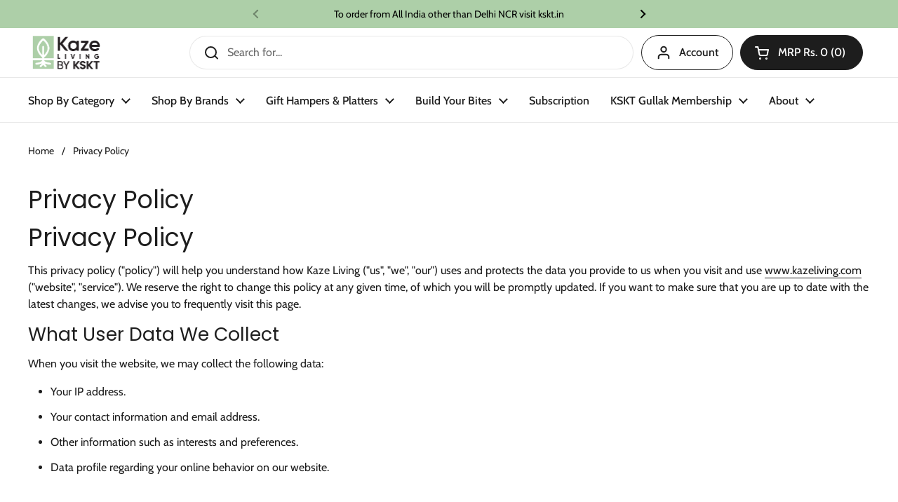

--- FILE ---
content_type: text/html; charset=utf-8
request_url: https://kazeliving.com/hi/pages/legal-pages
body_size: 38327
content:
<!doctype html><html class="no-js" lang="hi" dir="ltr">
<head>
<script src='https://d24sh1msnqkirc.cloudfront.net/shopflo.bundle.js' async></script>

<!-- Start of HubSpot Embed Code -->
<script type="text/javascript" id="hs-script-loader" async defer src="//js-na2.hs-scripts.com/242454429.js"></script>
<!-- End of HubSpot Embed Code -->


  
  <link href="//kazeliving.com/cdn/shop/t/76/assets/cart-summary.css?v=13742863120490931721730705183" rel="stylesheet" type="text/css" media="all" />


<!-- Google tag (gtag.js) -->
<script async src="https://www.googletagmanager.com/gtag/js?id=AW-16587905832"></script>
<script>
  window.dataLayer = window.dataLayer || [];
  function gtag(){dataLayer.push(arguments);}
  gtag('js', new Date());

  gtag('config', 'AW-16587905832');
</script>
<script src='https://bridge.shopflo.com/js/shopflo.bundle.js' async></script>

  

 
	<meta charset="utf-8">
  <meta http-equiv="X-UA-Compatible" content="IE=edge,chrome=1">
  <meta name="viewport" content="width=device-width, initial-scale=1.0, height=device-height, minimum-scale=1.0"><link rel="shortcut icon" href="//kazeliving.com/cdn/shop/files/Untitled_design_90.png?crop=center&height=48&v=1710570283&width=48" type="image/png" /><title>Privacy Policy &ndash; Kaze Living
</title><meta name="description" content="Privacy Policy This privacy policy (&quot;policy&quot;) will help you understand how Kaze Living (&quot;us&quot;, &quot;we&quot;, &quot;our&quot;) uses and protects the data you provide to us when you visit and use www.kazeliving.com (&quot;website&quot;, &quot;service&quot;). We reserve the right to change this policy at any given time, of which you will be promptly updated. I">

<meta property="og:site_name" content="Kaze Living">
<meta property="og:url" content="https://kazeliving.com/hi/pages/legal-pages">
<meta property="og:title" content="Privacy Policy">
<meta property="og:type" content="website">
<meta property="og:description" content="Privacy Policy This privacy policy (&quot;policy&quot;) will help you understand how Kaze Living (&quot;us&quot;, &quot;we&quot;, &quot;our&quot;) uses and protects the data you provide to us when you visit and use www.kazeliving.com (&quot;website&quot;, &quot;service&quot;). We reserve the right to change this policy at any given time, of which you will be promptly updated. I"><meta name="twitter:card" content="summary_large_image">
<meta name="twitter:title" content="Privacy Policy">
<meta name="twitter:description" content="Privacy Policy This privacy policy (&quot;policy&quot;) will help you understand how Kaze Living (&quot;us&quot;, &quot;we&quot;, &quot;our&quot;) uses and protects the data you provide to us when you visit and use www.kazeliving.com (&quot;website&quot;, &quot;service&quot;). We reserve the right to change this policy at any given time, of which you will be promptly updated. I"><script type="application/ld+json">
  [
    {
      "@context": "https://schema.org",
      "@type": "WebSite",
      "name": "Kaze Living",
      "url": "https:\/\/kazeliving.com"
    },
    {
      "@context": "https://schema.org",
      "@type": "Organization",
      "name": "Kaze Living",
      "url": "https:\/\/kazeliving.com"
    }
  ]
</script>

<script type="application/ld+json">
{
  "@context": "http://schema.org",
  "@type": "BreadcrumbList",
  "itemListElement": [
    {
      "@type": "ListItem",
      "position": 1,
      "name": "Home",
      "item": "https://kazeliving.com"
    },{
        "@type": "ListItem",
        "position": 2,
        "name": "Privacy Policy",
        "item": "https://kazeliving.com/hi/pages/legal-pages"
      }]
}
</script><link rel="canonical" href="https://kazeliving.com/hi/pages/legal-pages">

  <link rel="preconnect" href="https://cdn.shopify.com"><link rel="preconnect" href="https://fonts.shopifycdn.com" crossorigin><link href="//kazeliving.com/cdn/shop/t/76/assets/theme.css?v=36609748923453270641730705183" as="style" rel="preload"><link href="//kazeliving.com/cdn/shop/t/76/assets/section-header.css?v=133762657217502932151730705183" as="style" rel="preload"><link rel="preload" href="//kazeliving.com/cdn/fonts/poppins/poppins_n4.0ba78fa5af9b0e1a374041b3ceaadf0a43b41362.woff2" as="font" type="font/woff2" crossorigin><link rel="preload" href="//kazeliving.com/cdn/fonts/cabin/cabin_n4.cefc6494a78f87584a6f312fea532919154f66fe.woff2" as="font" type="font/woff2" crossorigin><style type="text/css">
@font-face {
  font-family: Poppins;
  font-weight: 400;
  font-style: normal;
  font-display: swap;
  src: url("//kazeliving.com/cdn/fonts/poppins/poppins_n4.0ba78fa5af9b0e1a374041b3ceaadf0a43b41362.woff2") format("woff2"),
       url("//kazeliving.com/cdn/fonts/poppins/poppins_n4.214741a72ff2596839fc9760ee7a770386cf16ca.woff") format("woff");
}
@font-face {
  font-family: Cabin;
  font-weight: 400;
  font-style: normal;
  font-display: swap;
  src: url("//kazeliving.com/cdn/fonts/cabin/cabin_n4.cefc6494a78f87584a6f312fea532919154f66fe.woff2") format("woff2"),
       url("//kazeliving.com/cdn/fonts/cabin/cabin_n4.8c16611b00f59d27f4b27ce4328dfe514ce77517.woff") format("woff");
}
@font-face {
  font-family: Cabin;
  font-weight: 500;
  font-style: normal;
  font-display: swap;
  src: url("//kazeliving.com/cdn/fonts/cabin/cabin_n5.0250ac238cfbbff14d3c16fcc89f227ca95d5c6f.woff2") format("woff2"),
       url("//kazeliving.com/cdn/fonts/cabin/cabin_n5.46470cf25a90d766aece73a31a42bfd8ef7a470b.woff") format("woff");
}
@font-face {
  font-family: Cabin;
  font-weight: 400;
  font-style: italic;
  font-display: swap;
  src: url("//kazeliving.com/cdn/fonts/cabin/cabin_i4.d89c1b32b09ecbc46c12781fcf7b2085f17c0be9.woff2") format("woff2"),
       url("//kazeliving.com/cdn/fonts/cabin/cabin_i4.0a521b11d0b69adfc41e22a263eec7c02aecfe99.woff") format("woff");
}




</style>
<style type="text/css">

  :root {

    /* Direction */
    --direction: ltr;

    /* Font variables */

    --font-stack-headings: Poppins, sans-serif;
    --font-weight-headings: 400;
    --font-style-headings: normal;

    --font-stack-body: Cabin, sans-serif;
    --font-weight-body: 400;--font-weight-body-bold: 500;--font-style-body: normal;--font-weight-buttons: var(--font-weight-body);--font-weight-menu: var(--font-weight-body-bold);--base-headings-size: 50;
    --base-headings-line: 1.1;
    --base-body-size: 16;
    --base-body-line: 1.5;

    --base-menu-size: 16;

    /* Color variables */

    --color-background-header: #ffffff;
    --color-secondary-background-header: rgba(29, 29, 29, 0.08);
    --color-opacity-background-header: rgba(255, 255, 255, 0);
    --color-text-header: #1d1d1d;
    --color-foreground-header: #fff;
    --color-accent-header: #000000;
    --color-foreground-accent-header: #fff;
    --color-borders-header: rgba(29, 29, 29, 0.1);

    --color-background-main: #ffffff;
    --color-secondary-background-main: rgba(29, 29, 29, 0.08);
    --color-third-background-main: rgba(29, 29, 29, 0.04);
    --color-fourth-background-main: rgba(29, 29, 29, 0.02);
    --color-opacity-background-main: rgba(255, 255, 255, 0);
    --color-text-main: #1d1d1d;
    --color-foreground-main: #fff;
    --color-secondary-text-main: rgba(29, 29, 29, 0.62);
    --color-accent-main: #000000;
    --color-foreground-accent-main: #fff;
    --color-borders-main: rgba(29, 29, 29, 0.15);

    --color-background-cards: #ffffff;
    --color-gradient-cards: ;
    --color-text-cards: #1d1d1d;
    --color-foreground-cards: #fff;
    --color-secondary-text-cards: rgba(29, 29, 29, 0.6);
    --color-accent-cards: #adcfa8;
    --color-foreground-accent-cards: #000;
    --color-borders-cards: #adcfa8;

    --color-background-footer: #adcfa8;
    --color-text-footer: #1f1f1f;
    --color-accent-footer: #ffffff;
    --color-borders-footer: rgba(31, 31, 31, 0.15);

    --color-borders-forms-primary: rgba(29, 29, 29, 0.3);
    --color-borders-forms-secondary: rgba(29, 29, 29, 0.6);

    /* Borders */

    --border-width-cards: 1px;
    --border-radius-cards: 10px;
    --border-width-buttons: 1px;
    --border-radius-buttons: 30px;
    --border-width-forms: 1px;
    --border-radius-forms: 5px;

    /* Shadows */
    --shadow-x-cards: 0px;
    --shadow-y-cards: 0px;
    --shadow-blur-cards: 0px;
    --color-shadow-cards: rgba(0,0,0,0);
    --shadow-x-buttons: 0px;
    --shadow-y-buttons: 0px;
    --shadow-blur-buttons: 0px;
    --color-shadow-buttons: rgba(0,0,0,0);

    /* Layout */

    --grid-gap-original-base: 26px;
    --container-vertical-space-base: 100px;
    --image-fit-padding: 10%;

  }

  .facets__summary, #main select, .sidebar select, .modal-content select {
    background-image: url('data:image/svg+xml;utf8,<svg width="13" height="8" fill="none" xmlns="http://www.w3.org/2000/svg"><path d="M1.414.086 7.9 6.57 6.485 7.985 0 1.5 1.414.086Z" fill="%231d1d1d"/><path d="M12.985 1.515 6.5 8 5.085 6.586 11.571.101l1.414 1.414Z" fill="%231d1d1d"/></svg>');
  }

  .card .star-rating__stars {
    background-image: url('data:image/svg+xml;utf8,<svg width="20" height="13" viewBox="0 0 14 13" fill="none" xmlns="http://www.w3.org/2000/svg"><path d="m7 0 1.572 4.837h5.085l-4.114 2.99 1.572 4.836L7 9.673l-4.114 2.99 1.571-4.837-4.114-2.99h5.085L7 0Z" stroke="%231d1d1d" stroke-width="1"/></svg>');
  }
  .card .star-rating__stars-active {
    background-image: url('data:image/svg+xml;utf8,<svg width="20" height="13" viewBox="0 0 14 13" fill="none" xmlns="http://www.w3.org/2000/svg"><path d="m7 0 1.572 4.837h5.085l-4.114 2.99 1.572 4.836L7 9.673l-4.114 2.99 1.571-4.837-4.114-2.99h5.085L7 0Z" fill="%231d1d1d" stroke-width="0"/></svg>');
  }

  .star-rating__stars {
    background-image: url('data:image/svg+xml;utf8,<svg width="20" height="13" viewBox="0 0 14 13" fill="none" xmlns="http://www.w3.org/2000/svg"><path d="m7 0 1.572 4.837h5.085l-4.114 2.99 1.572 4.836L7 9.673l-4.114 2.99 1.571-4.837-4.114-2.99h5.085L7 0Z" stroke="%231d1d1d" stroke-width="1"/></svg>');
  }
  .star-rating__stars-active {
    background-image: url('data:image/svg+xml;utf8,<svg width="20" height="13" viewBox="0 0 14 13" fill="none" xmlns="http://www.w3.org/2000/svg"><path d="m7 0 1.572 4.837h5.085l-4.114 2.99 1.572 4.836L7 9.673l-4.114 2.99 1.571-4.837-4.114-2.99h5.085L7 0Z" fill="%231d1d1d" stroke-width="0"/></svg>');
  }

  .product-item {}</style>

<style id="root-height">
  :root {
    --window-height: 100vh;
  }
</style><link href="//kazeliving.com/cdn/shop/t/76/assets/theme.css?v=36609748923453270641730705183" rel="stylesheet" type="text/css" media="all" />
  <link href="//kazeliving.com/cdn/shop/t/76/assets/custom.css?v=100627285054261914701730705183" rel="stylesheet" type="text/css" media="all" />

  <script>window.performance && window.performance.mark && window.performance.mark('shopify.content_for_header.start');</script><meta name="google-site-verification" content="P4epqxyv62jzwvk_8qwqktyfm_R-G8WeR85wk0a_Bo4">
<meta id="shopify-digital-wallet" name="shopify-digital-wallet" content="/58798538914/digital_wallets/dialog">
<link rel="alternate" hreflang="x-default" href="https://kazeliving.com/pages/legal-pages">
<link rel="alternate" hreflang="en" href="https://kazeliving.com/pages/legal-pages">
<link rel="alternate" hreflang="hi" href="https://kazeliving.com/hi/pages/legal-pages">
<script async="async" src="/checkouts/internal/preloads.js?locale=hi-IN"></script>
<script id="shopify-features" type="application/json">{"accessToken":"9b8aae8064e9878ee96b27678c807195","betas":["rich-media-storefront-analytics"],"domain":"kazeliving.com","predictiveSearch":true,"shopId":58798538914,"locale":"hi"}</script>
<script>var Shopify = Shopify || {};
Shopify.shop = "kaze-living.myshopify.com";
Shopify.locale = "hi";
Shopify.currency = {"active":"INR","rate":"1.0"};
Shopify.country = "IN";
Shopify.theme = {"name":"Ashif ~ app embed","id":137832431778,"schema_name":"Local","schema_version":"2.3.2","theme_store_id":1651,"role":"main"};
Shopify.theme.handle = "null";
Shopify.theme.style = {"id":null,"handle":null};
Shopify.cdnHost = "kazeliving.com/cdn";
Shopify.routes = Shopify.routes || {};
Shopify.routes.root = "/hi/";</script>
<script type="module">!function(o){(o.Shopify=o.Shopify||{}).modules=!0}(window);</script>
<script>!function(o){function n(){var o=[];function n(){o.push(Array.prototype.slice.apply(arguments))}return n.q=o,n}var t=o.Shopify=o.Shopify||{};t.loadFeatures=n(),t.autoloadFeatures=n()}(window);</script>
<script id="shop-js-analytics" type="application/json">{"pageType":"page"}</script>
<script defer="defer" async type="module" src="//kazeliving.com/cdn/shopifycloud/shop-js/modules/v2/client.init-shop-cart-sync_B8JV4p3N.hi.esm.js"></script>
<script defer="defer" async type="module" src="//kazeliving.com/cdn/shopifycloud/shop-js/modules/v2/chunk.common_D1cY5aKa.esm.js"></script>
<script defer="defer" async type="module" src="//kazeliving.com/cdn/shopifycloud/shop-js/modules/v2/chunk.modal_C_Cmp3X0.esm.js"></script>
<script type="module">
  await import("//kazeliving.com/cdn/shopifycloud/shop-js/modules/v2/client.init-shop-cart-sync_B8JV4p3N.hi.esm.js");
await import("//kazeliving.com/cdn/shopifycloud/shop-js/modules/v2/chunk.common_D1cY5aKa.esm.js");
await import("//kazeliving.com/cdn/shopifycloud/shop-js/modules/v2/chunk.modal_C_Cmp3X0.esm.js");

  window.Shopify.SignInWithShop?.initShopCartSync?.({"fedCMEnabled":true,"windoidEnabled":true});

</script>
<script>(function() {
  var isLoaded = false;
  function asyncLoad() {
    if (isLoaded) return;
    isLoaded = true;
    var urls = ["https:\/\/www.risingsigma.com\/zippy-v2\/assets\/js\/createScript.js?shop=kaze-living.myshopify.com","https:\/\/scrollio.bysimpli.com\/script?shop=kaze-living.myshopify.com","https:\/\/cstt-app.herokuapp.com\/get_script\/bbe91280ed2611eebfa0def5824cd866.js?v=436324\u0026shop=kaze-living.myshopify.com","\/\/cdn.shopify.com\/proxy\/efaab95c395ebcc17c4fc0b25ed5d91fadaad68f06ebad12dc682c8fe70a282b\/bucket.useifsapp.com\/theme-files-min\/js\/ifs-script-tag-min.js?v=2\u0026shop=kaze-living.myshopify.com\u0026sp-cache-control=cHVibGljLCBtYXgtYWdlPTkwMA"];
    for (var i = 0; i < urls.length; i++) {
      var s = document.createElement('script');
      s.type = 'text/javascript';
      s.async = true;
      s.src = urls[i];
      var x = document.getElementsByTagName('script')[0];
      x.parentNode.insertBefore(s, x);
    }
  };
  if(window.attachEvent) {
    window.attachEvent('onload', asyncLoad);
  } else {
    window.addEventListener('load', asyncLoad, false);
  }
})();</script>
<script id="__st">var __st={"a":58798538914,"offset":-18000,"reqid":"f9b433e3-4b4f-4688-aae8-912a2aa65307-1769402243","pageurl":"kazeliving.com\/hi\/pages\/legal-pages","s":"pages-84512800930","u":"d00bdc44f33a","p":"page","rtyp":"page","rid":84512800930};</script>
<script>window.ShopifyPaypalV4VisibilityTracking = true;</script>
<script id="captcha-bootstrap">!function(){'use strict';const t='contact',e='account',n='new_comment',o=[[t,t],['blogs',n],['comments',n],[t,'customer']],c=[[e,'customer_login'],[e,'guest_login'],[e,'recover_customer_password'],[e,'create_customer']],r=t=>t.map((([t,e])=>`form[action*='/${t}']:not([data-nocaptcha='true']) input[name='form_type'][value='${e}']`)).join(','),a=t=>()=>t?[...document.querySelectorAll(t)].map((t=>t.form)):[];function s(){const t=[...o],e=r(t);return a(e)}const i='password',u='form_key',d=['recaptcha-v3-token','g-recaptcha-response','h-captcha-response',i],f=()=>{try{return window.sessionStorage}catch{return}},m='__shopify_v',_=t=>t.elements[u];function p(t,e,n=!1){try{const o=window.sessionStorage,c=JSON.parse(o.getItem(e)),{data:r}=function(t){const{data:e,action:n}=t;return t[m]||n?{data:e,action:n}:{data:t,action:n}}(c);for(const[e,n]of Object.entries(r))t.elements[e]&&(t.elements[e].value=n);n&&o.removeItem(e)}catch(o){console.error('form repopulation failed',{error:o})}}const l='form_type',E='cptcha';function T(t){t.dataset[E]=!0}const w=window,h=w.document,L='Shopify',v='ce_forms',y='captcha';let A=!1;((t,e)=>{const n=(g='f06e6c50-85a8-45c8-87d0-21a2b65856fe',I='https://cdn.shopify.com/shopifycloud/storefront-forms-hcaptcha/ce_storefront_forms_captcha_hcaptcha.v1.5.2.iife.js',D={infoText:'hCaptcha से सुरक्षित',privacyText:'निजता',termsText:'शर्तें'},(t,e,n)=>{const o=w[L][v],c=o.bindForm;if(c)return c(t,g,e,D).then(n);var r;o.q.push([[t,g,e,D],n]),r=I,A||(h.body.append(Object.assign(h.createElement('script'),{id:'captcha-provider',async:!0,src:r})),A=!0)});var g,I,D;w[L]=w[L]||{},w[L][v]=w[L][v]||{},w[L][v].q=[],w[L][y]=w[L][y]||{},w[L][y].protect=function(t,e){n(t,void 0,e),T(t)},Object.freeze(w[L][y]),function(t,e,n,w,h,L){const[v,y,A,g]=function(t,e,n){const i=e?o:[],u=t?c:[],d=[...i,...u],f=r(d),m=r(i),_=r(d.filter((([t,e])=>n.includes(e))));return[a(f),a(m),a(_),s()]}(w,h,L),I=t=>{const e=t.target;return e instanceof HTMLFormElement?e:e&&e.form},D=t=>v().includes(t);t.addEventListener('submit',(t=>{const e=I(t);if(!e)return;const n=D(e)&&!e.dataset.hcaptchaBound&&!e.dataset.recaptchaBound,o=_(e),c=g().includes(e)&&(!o||!o.value);(n||c)&&t.preventDefault(),c&&!n&&(function(t){try{if(!f())return;!function(t){const e=f();if(!e)return;const n=_(t);if(!n)return;const o=n.value;o&&e.removeItem(o)}(t);const e=Array.from(Array(32),(()=>Math.random().toString(36)[2])).join('');!function(t,e){_(t)||t.append(Object.assign(document.createElement('input'),{type:'hidden',name:u})),t.elements[u].value=e}(t,e),function(t,e){const n=f();if(!n)return;const o=[...t.querySelectorAll(`input[type='${i}']`)].map((({name:t})=>t)),c=[...d,...o],r={};for(const[a,s]of new FormData(t).entries())c.includes(a)||(r[a]=s);n.setItem(e,JSON.stringify({[m]:1,action:t.action,data:r}))}(t,e)}catch(e){console.error('failed to persist form',e)}}(e),e.submit())}));const S=(t,e)=>{t&&!t.dataset[E]&&(n(t,e.some((e=>e===t))),T(t))};for(const o of['focusin','change'])t.addEventListener(o,(t=>{const e=I(t);D(e)&&S(e,y())}));const B=e.get('form_key'),M=e.get(l),P=B&&M;t.addEventListener('DOMContentLoaded',(()=>{const t=y();if(P)for(const e of t)e.elements[l].value===M&&p(e,B);[...new Set([...A(),...v().filter((t=>'true'===t.dataset.shopifyCaptcha))])].forEach((e=>S(e,t)))}))}(h,new URLSearchParams(w.location.search),n,t,e,['guest_login'])})(!0,!0)}();</script>
<script integrity="sha256-4kQ18oKyAcykRKYeNunJcIwy7WH5gtpwJnB7kiuLZ1E=" data-source-attribution="shopify.loadfeatures" defer="defer" src="//kazeliving.com/cdn/shopifycloud/storefront/assets/storefront/load_feature-a0a9edcb.js" crossorigin="anonymous"></script>
<script data-source-attribution="shopify.dynamic_checkout.dynamic.init">var Shopify=Shopify||{};Shopify.PaymentButton=Shopify.PaymentButton||{isStorefrontPortableWallets:!0,init:function(){window.Shopify.PaymentButton.init=function(){};var t=document.createElement("script");t.src="https://kazeliving.com/cdn/shopifycloud/portable-wallets/latest/portable-wallets.hi.js",t.type="module",document.head.appendChild(t)}};
</script>
<script data-source-attribution="shopify.dynamic_checkout.buyer_consent">
  function portableWalletsHideBuyerConsent(e){var t=document.getElementById("shopify-buyer-consent"),n=document.getElementById("shopify-subscription-policy-button");t&&n&&(t.classList.add("hidden"),t.setAttribute("aria-hidden","true"),n.removeEventListener("click",e))}function portableWalletsShowBuyerConsent(e){var t=document.getElementById("shopify-buyer-consent"),n=document.getElementById("shopify-subscription-policy-button");t&&n&&(t.classList.remove("hidden"),t.removeAttribute("aria-hidden"),n.addEventListener("click",e))}window.Shopify?.PaymentButton&&(window.Shopify.PaymentButton.hideBuyerConsent=portableWalletsHideBuyerConsent,window.Shopify.PaymentButton.showBuyerConsent=portableWalletsShowBuyerConsent);
</script>
<script data-source-attribution="shopify.dynamic_checkout.cart.bootstrap">document.addEventListener("DOMContentLoaded",(function(){function t(){return document.querySelector("shopify-accelerated-checkout-cart, shopify-accelerated-checkout")}if(t())Shopify.PaymentButton.init();else{new MutationObserver((function(e,n){t()&&(Shopify.PaymentButton.init(),n.disconnect())})).observe(document.body,{childList:!0,subtree:!0})}}));
</script>

<script>window.performance && window.performance.mark && window.performance.mark('shopify.content_for_header.end');</script> 
        
  <script>
    const rbi = [];
    const ribSetSize = (img) => {
      if ( img.offsetWidth / img.dataset.ratio < img.offsetHeight ) {
        img.setAttribute('sizes', `${Math.ceil(img.offsetHeight * img.dataset.ratio)}px`);
      } else {
        img.setAttribute('sizes', `${Math.ceil(img.offsetWidth)}px`);
      }
    }
    const debounce = (fn, wait) => {
      let t;
      return (...args) => {
        clearTimeout(t);
        t = setTimeout(() => fn.apply(this, args), wait);
      };
    }
    window.KEYCODES = {
      TAB: 9,
      ESC: 27,
      DOWN: 40,
      RIGHT: 39,
      UP: 38,
      LEFT: 37,
      RETURN: 13
    };
    window.addEventListener('resize', debounce(()=>{
      for ( let img of rbi ) {
        ribSetSize(img);
      }
    }, 250));
  </script><noscript>
    <link rel="stylesheet" href="//kazeliving.com/cdn/shop/t/76/assets/theme-noscript.css?v=143499523122431679711730705183">
  </noscript>


<!-- Flickity CSS -->
<link rel="stylesheet" href="https://cdnjs.cloudflare.com/ajax/libs/flickity/2.2.2/flickity.min.css">

<!-- jQuery -->
<script src="https://code.jquery.com/jquery-3.6.4.min.js" integrity="sha256-oP6HI9z1XaZNBrJURtCoUT5SUnxFr8s3BzRl+cbzUq8=" crossorigin="anonymous"></script>

<!-- Flickity JavaScript -->

<script src="https://cdnjs.cloudflare.com/ajax/libs/flickity/2.2.2/flickity.pkgd.min.js"></script>

  
  <link rel="stylesheet" href="https://unpkg.com/swiper/swiper-bundle.min.css">

  <!-- Swiper CSS -->
<link rel="stylesheet" href="https://unpkg.com/swiper/swiper-bundle.min.css" />

<!-- Swiper JS -->
 <script src="https://unpkg.com/swiper/swiper-bundle.min.js"></script>  <script src='https://bridge.shopflo.com/js/shopflo.bundle.js' async></script> 

    <script src="https://code.jquery.com/jquery-3.6.4.min.js"></script>

  <script src="https://code.jquery.com/jquery-3.6.4.min.js" integrity="sha256-oP6HI/tT5u44PJZM4/SHDeDf00t1u9y3RA5f+4I2TcA=" crossorigin="anonymous"></script>



<!-- CSS -->
<link rel="stylesheet" href="https://unpkg.com/flickity@2/dist/flickity.min.css">
<!-- JavaScript -->
<script src="https://unpkg.com/flickity@2/dist/flickity.pkgd.min.js"></script>


     <link rel="stylesheet" href="https://unpkg.com/flickity@2.2.2/dist/flickity.min.css" integrity="sha384-QC1i2j9Rvaw6DJH0qpwCEzlSYlUBo+4NRAxcvmZEeGHjT2GS0z8zy02nA5R/fRqV" crossorigin="anonymous">
 
    
<style>
  .custom-category-button:hover {
  background: #e1f4df;
  color: black;
}

    
</style>
<style>
  #mobile-cart-summary {
 
    display: none !important;
}
</style>

<script id='fm-source-script'>let FreshMarketerSourceMap={}; // This wil be single source of truth for all the operations from MAS TO SHOPIFY 
      
// For Loading the customer information     


// For Loading the Current Product  information          
    

// For Loading the Shopify CART Product  information          
let shopifyCartEventData = {"note":null,"attributes":{},"original_total_price":0,"total_price":0,"total_discount":0,"total_weight":0.0,"item_count":0,"items":[],"requires_shipping":false,"currency":"INR","items_subtotal_price":0,"cart_level_discount_applications":[],"checkout_charge_amount":0};

//For Getting Collection associated with Product


FreshMarketerSourceMap.shopifyCartEventData=shopifyCartEventData; 
FreshMarketerSourceMap.shopName = "Kaze Living"</script>
<script>window.is_hulkpo_installed=true</script><!-- BEGIN app block: shopify://apps/vify-gift-cards/blocks/gift-card-issue/43d9e0cc-139a-4d15-b0b8-63f2863afb32 --><script>
  
  var jsProduct = null  
  
  if (window.jsProduct && window.jsProduct.type == 'Vify Gift Card') {
    let nativeSections = document.querySelectorAll('[id*="shopify-section-template"][id*="__main"]');
    nativeSections.forEach(node => {
      node.style.display = 'none'
    });
  }
  var jsVariants = [];
  
  if (jsProduct) {
    jsProduct.variants = jsVariants
    
    
    
      // jsProduct.currencySymbol = shop_symbol
    

    window.vifyProduct = jsProduct
  }

  // page product native shopify
    if('page' !== 'product' || jsProduct.tags[jsProduct.tags.length - 1] !== 'Vify Gift Card (Do Not Delete)') {
      const time  = setInterval(() => {
        const elements = document.querySelectorAll('[id*="shopify-section-template"][id*="__main"]')
        if (elements.length > 0) {
          elements.forEach(element => {
            if(element.style.visibility === "hidden") {
              element.style.visibility = "visible"
              element.style.minHeight = "auto"
              } else if (element.style.visibility = "visible") {
                clearInterval(time)
              }
          })
        }

        if(`https://${window.location.host}/` === document.URL) {
        clearInterval(time)
        window.onload = () => {
          const elements = document.querySelectorAll('[id*="shopify-section-template"][id*="__main"]')
          if (elements.length > 0) {
            elements.forEach(element => {
              if(element.style.visibility === "hidden") {
                element.style.visibility = "visible"
                element.style.minHeight = "auto"
                } else if (element.style.visibility = "visible") {
                  clearInterval(time)
                }
            })
          }
        }
      }
      }, 100)
    }
</script>

<div id="vify-gift-card"></div>

<!-- END app block --><script src="https://cdn.shopify.com/extensions/019b972e-1a02-76ca-b528-baf6366be1f4/order-delivery-date-time-72/assets/slots-script-tag.js" type="text/javascript" defer="defer"></script>
<script src="https://cdn.shopify.com/extensions/a424d896-690a-47f2-a3ae-a82565eec47e/preorder-now-wolf-5/assets/preorde_panda.js" type="text/javascript" defer="defer"></script>
<script src="https://cdn.shopify.com/extensions/019be8d0-d8b0-7ca7-8b21-876997809999/vify-giftcard-203/assets/vify-gift-card.min.js" type="text/javascript" defer="defer"></script>
<link href="https://monorail-edge.shopifysvc.com" rel="dns-prefetch">
<script>(function(){if ("sendBeacon" in navigator && "performance" in window) {try {var session_token_from_headers = performance.getEntriesByType('navigation')[0].serverTiming.find(x => x.name == '_s').description;} catch {var session_token_from_headers = undefined;}var session_cookie_matches = document.cookie.match(/_shopify_s=([^;]*)/);var session_token_from_cookie = session_cookie_matches && session_cookie_matches.length === 2 ? session_cookie_matches[1] : "";var session_token = session_token_from_headers || session_token_from_cookie || "";function handle_abandonment_event(e) {var entries = performance.getEntries().filter(function(entry) {return /monorail-edge.shopifysvc.com/.test(entry.name);});if (!window.abandonment_tracked && entries.length === 0) {window.abandonment_tracked = true;var currentMs = Date.now();var navigation_start = performance.timing.navigationStart;var payload = {shop_id: 58798538914,url: window.location.href,navigation_start,duration: currentMs - navigation_start,session_token,page_type: "page"};window.navigator.sendBeacon("https://monorail-edge.shopifysvc.com/v1/produce", JSON.stringify({schema_id: "online_store_buyer_site_abandonment/1.1",payload: payload,metadata: {event_created_at_ms: currentMs,event_sent_at_ms: currentMs}}));}}window.addEventListener('pagehide', handle_abandonment_event);}}());</script>
<script id="web-pixels-manager-setup">(function e(e,d,r,n,o){if(void 0===o&&(o={}),!Boolean(null===(a=null===(i=window.Shopify)||void 0===i?void 0:i.analytics)||void 0===a?void 0:a.replayQueue)){var i,a;window.Shopify=window.Shopify||{};var t=window.Shopify;t.analytics=t.analytics||{};var s=t.analytics;s.replayQueue=[],s.publish=function(e,d,r){return s.replayQueue.push([e,d,r]),!0};try{self.performance.mark("wpm:start")}catch(e){}var l=function(){var e={modern:/Edge?\/(1{2}[4-9]|1[2-9]\d|[2-9]\d{2}|\d{4,})\.\d+(\.\d+|)|Firefox\/(1{2}[4-9]|1[2-9]\d|[2-9]\d{2}|\d{4,})\.\d+(\.\d+|)|Chrom(ium|e)\/(9{2}|\d{3,})\.\d+(\.\d+|)|(Maci|X1{2}).+ Version\/(15\.\d+|(1[6-9]|[2-9]\d|\d{3,})\.\d+)([,.]\d+|)( \(\w+\)|)( Mobile\/\w+|) Safari\/|Chrome.+OPR\/(9{2}|\d{3,})\.\d+\.\d+|(CPU[ +]OS|iPhone[ +]OS|CPU[ +]iPhone|CPU IPhone OS|CPU iPad OS)[ +]+(15[._]\d+|(1[6-9]|[2-9]\d|\d{3,})[._]\d+)([._]\d+|)|Android:?[ /-](13[3-9]|1[4-9]\d|[2-9]\d{2}|\d{4,})(\.\d+|)(\.\d+|)|Android.+Firefox\/(13[5-9]|1[4-9]\d|[2-9]\d{2}|\d{4,})\.\d+(\.\d+|)|Android.+Chrom(ium|e)\/(13[3-9]|1[4-9]\d|[2-9]\d{2}|\d{4,})\.\d+(\.\d+|)|SamsungBrowser\/([2-9]\d|\d{3,})\.\d+/,legacy:/Edge?\/(1[6-9]|[2-9]\d|\d{3,})\.\d+(\.\d+|)|Firefox\/(5[4-9]|[6-9]\d|\d{3,})\.\d+(\.\d+|)|Chrom(ium|e)\/(5[1-9]|[6-9]\d|\d{3,})\.\d+(\.\d+|)([\d.]+$|.*Safari\/(?![\d.]+ Edge\/[\d.]+$))|(Maci|X1{2}).+ Version\/(10\.\d+|(1[1-9]|[2-9]\d|\d{3,})\.\d+)([,.]\d+|)( \(\w+\)|)( Mobile\/\w+|) Safari\/|Chrome.+OPR\/(3[89]|[4-9]\d|\d{3,})\.\d+\.\d+|(CPU[ +]OS|iPhone[ +]OS|CPU[ +]iPhone|CPU IPhone OS|CPU iPad OS)[ +]+(10[._]\d+|(1[1-9]|[2-9]\d|\d{3,})[._]\d+)([._]\d+|)|Android:?[ /-](13[3-9]|1[4-9]\d|[2-9]\d{2}|\d{4,})(\.\d+|)(\.\d+|)|Mobile Safari.+OPR\/([89]\d|\d{3,})\.\d+\.\d+|Android.+Firefox\/(13[5-9]|1[4-9]\d|[2-9]\d{2}|\d{4,})\.\d+(\.\d+|)|Android.+Chrom(ium|e)\/(13[3-9]|1[4-9]\d|[2-9]\d{2}|\d{4,})\.\d+(\.\d+|)|Android.+(UC? ?Browser|UCWEB|U3)[ /]?(15\.([5-9]|\d{2,})|(1[6-9]|[2-9]\d|\d{3,})\.\d+)\.\d+|SamsungBrowser\/(5\.\d+|([6-9]|\d{2,})\.\d+)|Android.+MQ{2}Browser\/(14(\.(9|\d{2,})|)|(1[5-9]|[2-9]\d|\d{3,})(\.\d+|))(\.\d+|)|K[Aa][Ii]OS\/(3\.\d+|([4-9]|\d{2,})\.\d+)(\.\d+|)/},d=e.modern,r=e.legacy,n=navigator.userAgent;return n.match(d)?"modern":n.match(r)?"legacy":"unknown"}(),u="modern"===l?"modern":"legacy",c=(null!=n?n:{modern:"",legacy:""})[u],f=function(e){return[e.baseUrl,"/wpm","/b",e.hashVersion,"modern"===e.buildTarget?"m":"l",".js"].join("")}({baseUrl:d,hashVersion:r,buildTarget:u}),m=function(e){var d=e.version,r=e.bundleTarget,n=e.surface,o=e.pageUrl,i=e.monorailEndpoint;return{emit:function(e){var a=e.status,t=e.errorMsg,s=(new Date).getTime(),l=JSON.stringify({metadata:{event_sent_at_ms:s},events:[{schema_id:"web_pixels_manager_load/3.1",payload:{version:d,bundle_target:r,page_url:o,status:a,surface:n,error_msg:t},metadata:{event_created_at_ms:s}}]});if(!i)return console&&console.warn&&console.warn("[Web Pixels Manager] No Monorail endpoint provided, skipping logging."),!1;try{return self.navigator.sendBeacon.bind(self.navigator)(i,l)}catch(e){}var u=new XMLHttpRequest;try{return u.open("POST",i,!0),u.setRequestHeader("Content-Type","text/plain"),u.send(l),!0}catch(e){return console&&console.warn&&console.warn("[Web Pixels Manager] Got an unhandled error while logging to Monorail."),!1}}}}({version:r,bundleTarget:l,surface:e.surface,pageUrl:self.location.href,monorailEndpoint:e.monorailEndpoint});try{o.browserTarget=l,function(e){var d=e.src,r=e.async,n=void 0===r||r,o=e.onload,i=e.onerror,a=e.sri,t=e.scriptDataAttributes,s=void 0===t?{}:t,l=document.createElement("script"),u=document.querySelector("head"),c=document.querySelector("body");if(l.async=n,l.src=d,a&&(l.integrity=a,l.crossOrigin="anonymous"),s)for(var f in s)if(Object.prototype.hasOwnProperty.call(s,f))try{l.dataset[f]=s[f]}catch(e){}if(o&&l.addEventListener("load",o),i&&l.addEventListener("error",i),u)u.appendChild(l);else{if(!c)throw new Error("Did not find a head or body element to append the script");c.appendChild(l)}}({src:f,async:!0,onload:function(){if(!function(){var e,d;return Boolean(null===(d=null===(e=window.Shopify)||void 0===e?void 0:e.analytics)||void 0===d?void 0:d.initialized)}()){var d=window.webPixelsManager.init(e)||void 0;if(d){var r=window.Shopify.analytics;r.replayQueue.forEach((function(e){var r=e[0],n=e[1],o=e[2];d.publishCustomEvent(r,n,o)})),r.replayQueue=[],r.publish=d.publishCustomEvent,r.visitor=d.visitor,r.initialized=!0}}},onerror:function(){return m.emit({status:"failed",errorMsg:"".concat(f," has failed to load")})},sri:function(e){var d=/^sha384-[A-Za-z0-9+/=]+$/;return"string"==typeof e&&d.test(e)}(c)?c:"",scriptDataAttributes:o}),m.emit({status:"loading"})}catch(e){m.emit({status:"failed",errorMsg:(null==e?void 0:e.message)||"Unknown error"})}}})({shopId: 58798538914,storefrontBaseUrl: "https://kazeliving.com",extensionsBaseUrl: "https://extensions.shopifycdn.com/cdn/shopifycloud/web-pixels-manager",monorailEndpoint: "https://monorail-edge.shopifysvc.com/unstable/produce_batch",surface: "storefront-renderer",enabledBetaFlags: ["2dca8a86"],webPixelsConfigList: [{"id":"1090060450","configuration":"{\"pixel_id\":\"197749648260927\",\"pixel_type\":\"facebook_pixel\"}","eventPayloadVersion":"v1","runtimeContext":"OPEN","scriptVersion":"ca16bc87fe92b6042fbaa3acc2fbdaa6","type":"APP","apiClientId":2329312,"privacyPurposes":["ANALYTICS","MARKETING","SALE_OF_DATA"],"dataSharingAdjustments":{"protectedCustomerApprovalScopes":["read_customer_address","read_customer_email","read_customer_name","read_customer_personal_data","read_customer_phone"]}},{"id":"530579618","configuration":"{\"config\":\"{\\\"google_tag_ids\\\":[\\\"G-GEKKPMWZR1\\\",\\\"AW-16587905832\\\",\\\"GT-M398HGM2\\\"],\\\"target_country\\\":\\\"IN\\\",\\\"gtag_events\\\":[{\\\"type\\\":\\\"begin_checkout\\\",\\\"action_label\\\":[\\\"G-GEKKPMWZR1\\\",\\\"AW-16587905832\\\/pGdzCObL5qAbEKi23eU9\\\"]},{\\\"type\\\":\\\"search\\\",\\\"action_label\\\":[\\\"G-GEKKPMWZR1\\\",\\\"AW-16587905832\\\/yNs9CPLL5qAbEKi23eU9\\\"]},{\\\"type\\\":\\\"view_item\\\",\\\"action_label\\\":[\\\"G-GEKKPMWZR1\\\",\\\"AW-16587905832\\\/AijOCO_L5qAbEKi23eU9\\\",\\\"MC-GJEY242DM6\\\"]},{\\\"type\\\":\\\"purchase\\\",\\\"action_label\\\":[\\\"G-GEKKPMWZR1\\\",\\\"AW-16587905832\\\/MNLLCOPL5qAbEKi23eU9\\\",\\\"MC-GJEY242DM6\\\"]},{\\\"type\\\":\\\"page_view\\\",\\\"action_label\\\":[\\\"G-GEKKPMWZR1\\\",\\\"AW-16587905832\\\/L32lCOzL5qAbEKi23eU9\\\",\\\"MC-GJEY242DM6\\\"]},{\\\"type\\\":\\\"add_payment_info\\\",\\\"action_label\\\":[\\\"G-GEKKPMWZR1\\\",\\\"AW-16587905832\\\/hAMjCPXL5qAbEKi23eU9\\\"]},{\\\"type\\\":\\\"add_to_cart\\\",\\\"action_label\\\":[\\\"G-GEKKPMWZR1\\\",\\\"AW-16587905832\\\/tEQfCOnL5qAbEKi23eU9\\\"]}],\\\"enable_monitoring_mode\\\":false}\"}","eventPayloadVersion":"v1","runtimeContext":"OPEN","scriptVersion":"b2a88bafab3e21179ed38636efcd8a93","type":"APP","apiClientId":1780363,"privacyPurposes":[],"dataSharingAdjustments":{"protectedCustomerApprovalScopes":["read_customer_address","read_customer_email","read_customer_name","read_customer_personal_data","read_customer_phone"]}},{"id":"11239586","eventPayloadVersion":"1","runtimeContext":"LAX","scriptVersion":"1","type":"CUSTOM","privacyPurposes":["ANALYTICS","MARKETING","SALE_OF_DATA"],"name":"GAds"},{"id":"shopify-app-pixel","configuration":"{}","eventPayloadVersion":"v1","runtimeContext":"STRICT","scriptVersion":"0450","apiClientId":"shopify-pixel","type":"APP","privacyPurposes":["ANALYTICS","MARKETING"]},{"id":"shopify-custom-pixel","eventPayloadVersion":"v1","runtimeContext":"LAX","scriptVersion":"0450","apiClientId":"shopify-pixel","type":"CUSTOM","privacyPurposes":["ANALYTICS","MARKETING"]}],isMerchantRequest: false,initData: {"shop":{"name":"Kaze Living","paymentSettings":{"currencyCode":"INR"},"myshopifyDomain":"kaze-living.myshopify.com","countryCode":"IN","storefrontUrl":"https:\/\/kazeliving.com\/hi"},"customer":null,"cart":null,"checkout":null,"productVariants":[],"purchasingCompany":null},},"https://kazeliving.com/cdn","fcfee988w5aeb613cpc8e4bc33m6693e112",{"modern":"","legacy":""},{"shopId":"58798538914","storefrontBaseUrl":"https:\/\/kazeliving.com","extensionBaseUrl":"https:\/\/extensions.shopifycdn.com\/cdn\/shopifycloud\/web-pixels-manager","surface":"storefront-renderer","enabledBetaFlags":"[\"2dca8a86\"]","isMerchantRequest":"false","hashVersion":"fcfee988w5aeb613cpc8e4bc33m6693e112","publish":"custom","events":"[[\"page_viewed\",{}]]"});</script><script>
  window.ShopifyAnalytics = window.ShopifyAnalytics || {};
  window.ShopifyAnalytics.meta = window.ShopifyAnalytics.meta || {};
  window.ShopifyAnalytics.meta.currency = 'INR';
  var meta = {"page":{"pageType":"page","resourceType":"page","resourceId":84512800930,"requestId":"f9b433e3-4b4f-4688-aae8-912a2aa65307-1769402243"}};
  for (var attr in meta) {
    window.ShopifyAnalytics.meta[attr] = meta[attr];
  }
</script>
<script class="analytics">
  (function () {
    var customDocumentWrite = function(content) {
      var jquery = null;

      if (window.jQuery) {
        jquery = window.jQuery;
      } else if (window.Checkout && window.Checkout.$) {
        jquery = window.Checkout.$;
      }

      if (jquery) {
        jquery('body').append(content);
      }
    };

    var hasLoggedConversion = function(token) {
      if (token) {
        return document.cookie.indexOf('loggedConversion=' + token) !== -1;
      }
      return false;
    }

    var setCookieIfConversion = function(token) {
      if (token) {
        var twoMonthsFromNow = new Date(Date.now());
        twoMonthsFromNow.setMonth(twoMonthsFromNow.getMonth() + 2);

        document.cookie = 'loggedConversion=' + token + '; expires=' + twoMonthsFromNow;
      }
    }

    var trekkie = window.ShopifyAnalytics.lib = window.trekkie = window.trekkie || [];
    if (trekkie.integrations) {
      return;
    }
    trekkie.methods = [
      'identify',
      'page',
      'ready',
      'track',
      'trackForm',
      'trackLink'
    ];
    trekkie.factory = function(method) {
      return function() {
        var args = Array.prototype.slice.call(arguments);
        args.unshift(method);
        trekkie.push(args);
        return trekkie;
      };
    };
    for (var i = 0; i < trekkie.methods.length; i++) {
      var key = trekkie.methods[i];
      trekkie[key] = trekkie.factory(key);
    }
    trekkie.load = function(config) {
      trekkie.config = config || {};
      trekkie.config.initialDocumentCookie = document.cookie;
      var first = document.getElementsByTagName('script')[0];
      var script = document.createElement('script');
      script.type = 'text/javascript';
      script.onerror = function(e) {
        var scriptFallback = document.createElement('script');
        scriptFallback.type = 'text/javascript';
        scriptFallback.onerror = function(error) {
                var Monorail = {
      produce: function produce(monorailDomain, schemaId, payload) {
        var currentMs = new Date().getTime();
        var event = {
          schema_id: schemaId,
          payload: payload,
          metadata: {
            event_created_at_ms: currentMs,
            event_sent_at_ms: currentMs
          }
        };
        return Monorail.sendRequest("https://" + monorailDomain + "/v1/produce", JSON.stringify(event));
      },
      sendRequest: function sendRequest(endpointUrl, payload) {
        // Try the sendBeacon API
        if (window && window.navigator && typeof window.navigator.sendBeacon === 'function' && typeof window.Blob === 'function' && !Monorail.isIos12()) {
          var blobData = new window.Blob([payload], {
            type: 'text/plain'
          });

          if (window.navigator.sendBeacon(endpointUrl, blobData)) {
            return true;
          } // sendBeacon was not successful

        } // XHR beacon

        var xhr = new XMLHttpRequest();

        try {
          xhr.open('POST', endpointUrl);
          xhr.setRequestHeader('Content-Type', 'text/plain');
          xhr.send(payload);
        } catch (e) {
          console.log(e);
        }

        return false;
      },
      isIos12: function isIos12() {
        return window.navigator.userAgent.lastIndexOf('iPhone; CPU iPhone OS 12_') !== -1 || window.navigator.userAgent.lastIndexOf('iPad; CPU OS 12_') !== -1;
      }
    };
    Monorail.produce('monorail-edge.shopifysvc.com',
      'trekkie_storefront_load_errors/1.1',
      {shop_id: 58798538914,
      theme_id: 137832431778,
      app_name: "storefront",
      context_url: window.location.href,
      source_url: "//kazeliving.com/cdn/s/trekkie.storefront.8d95595f799fbf7e1d32231b9a28fd43b70c67d3.min.js"});

        };
        scriptFallback.async = true;
        scriptFallback.src = '//kazeliving.com/cdn/s/trekkie.storefront.8d95595f799fbf7e1d32231b9a28fd43b70c67d3.min.js';
        first.parentNode.insertBefore(scriptFallback, first);
      };
      script.async = true;
      script.src = '//kazeliving.com/cdn/s/trekkie.storefront.8d95595f799fbf7e1d32231b9a28fd43b70c67d3.min.js';
      first.parentNode.insertBefore(script, first);
    };
    trekkie.load(
      {"Trekkie":{"appName":"storefront","development":false,"defaultAttributes":{"shopId":58798538914,"isMerchantRequest":null,"themeId":137832431778,"themeCityHash":"4539794622809823510","contentLanguage":"hi","currency":"INR","eventMetadataId":"de4cf9df-2eca-49d0-9cdf-497996855b86"},"isServerSideCookieWritingEnabled":true,"monorailRegion":"shop_domain","enabledBetaFlags":["65f19447"]},"Session Attribution":{},"S2S":{"facebookCapiEnabled":true,"source":"trekkie-storefront-renderer","apiClientId":580111}}
    );

    var loaded = false;
    trekkie.ready(function() {
      if (loaded) return;
      loaded = true;

      window.ShopifyAnalytics.lib = window.trekkie;

      var originalDocumentWrite = document.write;
      document.write = customDocumentWrite;
      try { window.ShopifyAnalytics.merchantGoogleAnalytics.call(this); } catch(error) {};
      document.write = originalDocumentWrite;

      window.ShopifyAnalytics.lib.page(null,{"pageType":"page","resourceType":"page","resourceId":84512800930,"requestId":"f9b433e3-4b4f-4688-aae8-912a2aa65307-1769402243","shopifyEmitted":true});

      var match = window.location.pathname.match(/checkouts\/(.+)\/(thank_you|post_purchase)/)
      var token = match? match[1]: undefined;
      if (!hasLoggedConversion(token)) {
        setCookieIfConversion(token);
        
      }
    });


        var eventsListenerScript = document.createElement('script');
        eventsListenerScript.async = true;
        eventsListenerScript.src = "//kazeliving.com/cdn/shopifycloud/storefront/assets/shop_events_listener-3da45d37.js";
        document.getElementsByTagName('head')[0].appendChild(eventsListenerScript);

})();</script>
  <script>
  if (!window.ga || (window.ga && typeof window.ga !== 'function')) {
    window.ga = function ga() {
      (window.ga.q = window.ga.q || []).push(arguments);
      if (window.Shopify && window.Shopify.analytics && typeof window.Shopify.analytics.publish === 'function') {
        window.Shopify.analytics.publish("ga_stub_called", {}, {sendTo: "google_osp_migration"});
      }
      console.error("Shopify's Google Analytics stub called with:", Array.from(arguments), "\nSee https://help.shopify.com/manual/promoting-marketing/pixels/pixel-migration#google for more information.");
    };
    if (window.Shopify && window.Shopify.analytics && typeof window.Shopify.analytics.publish === 'function') {
      window.Shopify.analytics.publish("ga_stub_initialized", {}, {sendTo: "google_osp_migration"});
    }
  }
</script>
<script
  defer
  src="https://kazeliving.com/cdn/shopifycloud/perf-kit/shopify-perf-kit-3.0.4.min.js"
  data-application="storefront-renderer"
  data-shop-id="58798538914"
  data-render-region="gcp-us-east1"
  data-page-type="page"
  data-theme-instance-id="137832431778"
  data-theme-name="Local"
  data-theme-version="2.3.2"
  data-monorail-region="shop_domain"
  data-resource-timing-sampling-rate="10"
  data-shs="true"
  data-shs-beacon="true"
  data-shs-export-with-fetch="true"
  data-shs-logs-sample-rate="1"
  data-shs-beacon-endpoint="https://kazeliving.com/api/collect"
></script>
</head>

<body id="privacy-policy" class="no-touchevents 
   
  template-page template-page 
  
  
">

  <script type="text/javascript">
    if ( 'ontouchstart' in window || window.DocumentTouch && document instanceof DocumentTouch ) { document.querySelector('body').classList.remove('no-touchevents'); document.querySelector('body').classList.add('touchevents'); } 
  </script>

  <a href="#main" class="visually-hidden skip-to-content" tabindex="0" data-js-inert>Skip to content</a>
  <div id="screen-reader-info" aria-live="polite" class="visually-hidden"></div>

  <link href="//kazeliving.com/cdn/shop/t/76/assets/section-header.css?v=133762657217502932151730705183" rel="stylesheet" type="text/css" media="all" />
<!-- BEGIN sections: header-group -->
<div id="shopify-section-sections--17256975466658__custom_liquid_FjGYxC" class="shopify-section shopify-section-group-header-group"><div class="container   container--fullwidth ">
  <!DOCTYPE html>
<html lang="en">
<head>
    <meta charset="UTF-8">
    <meta name="viewport" content="width=device-width, initial-scale=1.0">
    <title>Banner Display</title>
    <style>
        * {
            margin: 0;
            padding: 0;
            box-sizing: border-box;
        }
        
        .ashif {
            width: 100%;
            cursor: pointer;
            display: none;
        }

        .iqbal {
            width: 100%;
        }

        .ahmad {
            width: 100%;
        }

        img {
            width: 100%;
            height: auto;
            display: block;
        }

        @media only screen and (max-width: 768px) {
            .ashif {
                display: block;
            }
        }
    </style>
</head>
<body>
    <img class="ashif iqbal ahmad" src="https://cdn.shopify.com/s/files/1/0587/9853/8914/files/1_1_36ef4926-95cc-4b72-9927-e037cd8cd93f.png?v=1734505103" alt="Banner">

    <script>
        const ANDROID_STORE_LINK = 'https://play.google.com/store/apps/details?id=com.kazeliving.app';
        const IOS_STORE_LINK = 'https://apps.apple.com/in/app/kazeliving/id6502450385';
        
        function getMobileOperatingSystem() {
            const userAgent = navigator.userAgent || navigator.vendor || window.opera;
            if (/iPad|iPhone|iPod/.test(userAgent) && !window.MSStream) return 'iOS';
            if (/android/i.test(userAgent)) return 'Android';
            return 'unknown';
        }
        
        document.querySelector('.ashif').addEventListener('click', () => {
            const storeLink = getMobileOperatingSystem() === 'iOS' ? IOS_STORE_LINK : ANDROID_STORE_LINK;
            window.location.href = storeLink;
        });
    </script>
<style> .card .text-animation--underline {background-image: linear-gradient( to right, var(--color-text-cards), var(--color-text-cards) ); display: -webkit-box; -webkit-line-clamp: 2; -webkit-box-orient: vertical; overflow: hidden;} .section-heading__title {font-size: 20px; font-weight: 600;} .instastory-title {display: none;} .glide__track {overflow: hidden; display: none;} .lazy-image.lazy-image--fit img {object-fit: contain !important; padding: 0px;} .hm_custom_section {margin-top: -40px !important;} @media all and (min-width: 1024px) {.template-index main#main {margin-top: 00px !important; }} @media all and (max-width: 1023px) {.template-index main#main {margin-top: 00px !important; }} .footer-bottom > div {display: flex; justify-content: center; align-items: center;} .no-touchevents a:hover .text-animation--underline-thin,.no-touchevents button:hover .text-animation--underline-thin {background-size: 100% 1px; color: black;}  /* Default styling for the li element */li#menu-item-customer-support {display: block; /* or any other styles you want */}  /* Media query to hide the li element on desktop */@media (min-width: 768px) {li#menu-item-customer-support {display: none; }} .template-index main-header#site-header {position: sticky !important; width: 100% !important; margin-top: 40px !important;} .template-index .mount-announcement-bar {position: sticky !important; z-index: 9 !important; width: 100% !important;} .text-color--opacity {opacity: 1 !important;} .card__text > * {color: black; font-size: 12px !important;} @media screen and (min-width: 1024px) {.wishit-equal-item div {margin-left: -3rem !important; }} </style>
<div id="shopify-block-AR2NLc2c4ekp0em1iV__10111608272286102450" class="shopify-block shopify-app-block"><!-- BEGIN app snippet: disable-checkout-until-slots-load-with-listener --><style>
  .cart__ctas{ display: block !important }
  .cart-notification__links .button.button--primary.button--full-width{ display: none !important }
</style>
<script>
var isHulkAppGetDetailsRequestListened = false;
var validCartForms = getvalidCartForms();
var xhrRequestExactMatch = null;
var xhrRequestPartialMatch = null;
var xhrRequestExactMatchTimeout = 500;
var xhrRequestPartialMatchTimeout = 500;
var fetchRequestExactMatch = null;
var fetchRequestPartialMatch = null;
var fetchRequestExactMatchTimeout = 500;
var fetchRequestPartialMatchimeout = 500;
var isVersion2Theme = false;
if(validCartForms.length && checkIsVersion2Theme(validCartForms))  {
  isVersion2Theme = true;
}




function hulkappsCheckoutClick() {
  return false;
}
function checkIsVersion2Theme(cartForms) {
  var firstTwoCartForms = cartForms.slice(0, 2);
  var isFormWithButton = false;
  for (let cartForm of firstTwoCartForms) {
    if (isCheckoutButtonFound(cartForm)) {
      isFormWithButton = true;
    }
  }
  if (isFormWithButton)
    return false;
  else {
    if (getNextValidSubmitButton(firstTwoCartForms[firstTwoCartForms.length - 1])) {
      return true;
    }
    return false;
  }
}
function getNextValidSubmitButton(cartForm) {
  if (!isCheckoutButtonFound(cartForm)) {
    let nextSibling = cartForm.nextElementSibling;
    let parentNode = cartForm.parentNode;
    if (nextSibling) {
      if (isCheckoutButtonFound(nextSibling))
        return true;
      else
        return getNextValidSubmitButton(nextSibling);
    }
    else if (parentNode)
      return getNextValidSubmitButton(parentNode);
    else
      return false;
  }
  else
    return true;
}
function isCheckoutButtonFound(cartForm) {
  var submitButtons = cartForm.querySelectorAll("button[type='submit'][name='checkout']");
  var submitInputs = cartForm.querySelectorAll("input[type='submit'][name='checkout']");
  if ((submitButtons && submitButtons.length) || (submitInputs && submitInputs.length))
    return true;
  else
    return false;
}
function reLoadSlotPicker(request, requestType, url, timeOut) {
  if(requestType === "exact" && url === request) {
    isHulkAppGetDetailsRequestListened = false;
    disableCheckout();
    setTimeout(function(){disableCheckout();}, 10);
    setTimeout(function(){if(typeof loadSlots !== 'undefined')loadSlots();}, timeOut); 
  }
  else if(requestType === "partial" && url.indexOf(request) !== -1) {
    isHulkAppGetDetailsRequestListened = false;
    disableCheckout();
    setTimeout(function(){disableCheckout();}, 10);
    setTimeout(function(){if(typeof loadSlots !== 'undefined')loadSlots();}, timeOut); 
  }
}
function getvalidCartForms() {
  let cartForms = [];
  var formsInPage = document.querySelectorAll('form');
  if(formsInPage) {
    for(var i = 0; i < formsInPage.length; i++) {
      if(
        (formsInPage[i].method === 'post') && 
        (formsInPage[i].action.endsWith('/cart') || formsInPage[i].action.endsWith('/cart/') || formsInPage[i].action.indexOf('/cart?') > -1)
      ) {
        cartForms.push(formsInPage[i]);
      }
    } 
  }
  return cartForms;
}
function isCartAction(url) {
  return ["/cart/add.js","/cart/update.js","/cart/change.js","/cart/clear.js","/cart/add","/cart/update","/cart/change","/cart/clear",].includes(url)
}
function disableCheckout() {
  //Polyfill for endsWith - starts
  if (!String.prototype.endsWith) {
    String.prototype.endsWith = function(search, this_len) {
      if (this_len === undefined || this_len > this.length) {
        this_len = this.length;
      }
      return this.substring(this_len - search.length, this_len) === search;
    };
  }
  //Polyfill for endsWith - ends
  if(validCartForms.length) {
      if(isVersion2Theme) {
        var checkoutButtonsInPage1 = document.querySelectorAll("button[name='checkout'][type='submit']");
        var checkoutButtonsInPage2 = document.querySelectorAll("input[name='checkout'][type='submit']");
        if (checkoutButtonsInPage1 && checkoutButtonsInPage1.length) {
          checkoutButtonsInPage1[0].disabled = true;
          if (checkoutButtonsInPage1.length > 1) { checkoutButtonsInPage1[1].disabled = true;}
        }
        if (checkoutButtonsInPage2 && checkoutButtonsInPage2.length) {
          checkoutButtonsInPage2[0].disabled = true;
          if (checkoutButtonsInPage2.length > 1) { checkoutButtonsInPage2[1].disabled = true;}
        }
      }
      else {
        var checkoutButton1 = validCartForms[0].querySelector("button[name='checkout'][type='submit']");
        if(checkoutButton1) { checkoutButton1.disabled = true;} 
        else {
          checkoutButton1 = validCartForms[0].querySelector("input[name='checkout'][type='submit']");
          if(checkoutButton1){ checkoutButton1.disabled = true;}
        }
        if(validCartForms.length > 1) {
          var checkoutButton2 = validCartForms[1].querySelector("button[name='checkout'][type='submit']");
          if(checkoutButton2) { checkoutButton2.disabled = true;} 
          else {
            checkoutButton2 = validCartForms[1].querySelector("input[name='checkout'][type='submit']");
            if(checkoutButton2){ checkoutButton2.disabled = true;}
          }
        }
      }
    }
};
disableCheckout();
  var pickeasyXMLHttpRequestListeners = window.XMLHttpRequest.prototype.open;
  function openReplacement(method, url, async, user, password) { if(window && window.pickeasy && window.pickeasy.isLoggingEnabled) console.log('XHR', method, url)
    this.addEventListener("load", function () {
      if(typeof url === "string") { let splitURL = url.split("?");
        if(splitURL && splitURL.length) {
          if (isCartAction(splitURL[0])) { isHulkAppGetDetailsRequestListened = false;
            disableCheckout();
            setTimeout(function(){if(typeof loadSlots !== 'undefined')loadSlots();}, 500); 
          }
        }
        if(method === 'POST' && isHulkAppGetDetailsRequestListened === false && url.indexOf('get_cart_details') !== -1) { // Hulk app listener
          isHulkAppGetDetailsRequestListened = true;
          disableCheckout(); 
          setTimeout(function(){disableCheckout();}, 10); 
          setTimeout(function(){if(typeof loadSlots !== 'undefined')loadSlots();}, 500); 
        } 
        if(xhrRequestExactMatch) { let xhrRequestExactSplits = xhrRequestExactMatch.split(",");
          for(var x = 0; x < xhrRequestExactSplits.length; x++) { reLoadSlotPicker(xhrRequestExactSplits[x], "exact", url, xhrRequestExactMatchTimeout);}
        }
        if(xhrRequestPartialMatch) { let xhrRequestsPartialSplits = xhrRequestPartialMatch.split(",");
          for(var x = 0; x < xhrRequestsPartialSplits.length; x++) { reLoadSlotPicker(xhrRequestsPartialSplits[x], "partial", url, xhrRequestPartialMatchTimeout);}
        }
      }
    });
    return pickeasyXMLHttpRequestListeners.apply(this, arguments);
  }
  window.XMLHttpRequest.prototype.open = openReplacement;
  var pickeasyFetchRequestListeners = fetch;  // must be on the global scope
  fetch = async function(url, options) {  if(window && window.pickeasy && window.pickeasy.isLoggingEnabled) console.log('Fetch', url);
      var promise = pickeasyFetchRequestListeners(url, options);
      await promise;
      if(typeof url === "string") { let splitURL = url.split("?");
        if(splitURL && splitURL.length) {
            if (isCartAction(splitURL[0])) { isHulkAppGetDetailsRequestListened = false;
            disableCheckout();
            setTimeout(function(){if(typeof loadSlots !== 'undefined')loadSlots();}, 500); 
          }
        }
        if(fetchRequestExactMatch) { let fetchRequestsExactSplits = fetchRequestExactMatch.split(",");
          for(var x = 0; x < fetchRequestsExactSplits.length; x++) { reLoadSlotPicker(fetchRequestsExactSplits[x], "exact", url, fetchRequestExactMatchTimeout);}
        }
        if(fetchRequestPartialMatch) { let fetchRequestsPartialSplits = fetchRequestPartialMatch.split(",");
          for(var x = 0; x < fetchRequestsPartialSplits.length; x++) { reLoadSlotPicker(fetchRequestsPartialSplits[x], "partial", url, fetchRequestPartialMatchimeout);}
        }
      }
      return promise;
  }
</script><!-- END app snippet --><!-- BEGIN app snippet: additional-javascript-and-css --><style>
.neo-popup{
display: contents !important;
}
@media only screen and (max-width: 700px) {
.neo-popup {
    position: unset !important;
}
}
</style><!-- END app snippet -->
<script type="module" src="https://cdn.shopify.com/extensions/019b972e-1a02-76ca-b528-baf6366be1f4/order-delivery-date-time-72/assets/pickeasy-app-widget.esm.js" defer></script>


</div><div id="shopify-block-AbGRNWFRpbUt4QTQra__6986766168588894248" class="shopify-block shopify-app-block">
</div></body>
</html>
</div>

</div><div id="shopify-section-sections--17256975466658__announcement_bar_JF9Wdt" class="shopify-section shopify-section-group-header-group mount-announcement-bar"><script src="//kazeliving.com/cdn/shop/t/76/assets/section-announcement-bar.js?v=123650352326433034491730705183" defer></script><announcement-bar id="announcement-sections--17256975466658__announcement_bar_JF9Wdt" style="display:block" data-js-inert>
    <div class="container--large">
      <div class="announcement-bar">

        <div class="announcement-bar__social-icons lap-hide"></div>
        
        <div class="announcement-bar__content"><span class="announcement-bar__content-nav announcement-bar__content-nav--left announcement-bar__content-nav--disabled"><svg width="13" height="8" fill="none" xmlns="http://www.w3.org/2000/svg"><path d="M1.414.086 7.9 6.57 6.485 7.985 0 1.5 1.414.086Z" fill="#000"/><path d="M12.985 1.515 6.5 8 5.085 6.586 11.571.101l1.414 1.414Z" fill="#000"/></svg></span><div class="announcement-bar__slider" data-js-slider><span class="announcement" ><a href="https://kskt.in" >To order from All India other than Delhi NCR visit kskt.in
</a></span><span class="announcement" >Order till 2 pm and get same-day delivery across Delhi NCR.
</span><span class="announcement" >Free Delivery Above 599
</span><span class="announcement" >Minimum Order Value 199
</span></div><span class="announcement-bar__content-nav announcement-bar__content-nav--right"><svg width="13" height="8" fill="none" xmlns="http://www.w3.org/2000/svg"><path d="M1.414.086 7.9 6.57 6.485 7.985 0 1.5 1.414.086Z" fill="#000"/><path d="M12.985 1.515 6.5 8 5.085 6.586 11.571.101l1.414 1.414Z" fill="#000"/></svg></span></div>

        <div class="announcement-bar__localization-form lap-hide"></div>

      </div>
    </div>      
  </announcement-bar>

  <style data-shopify>
#announcement-sections--17256975466658__announcement_bar_JF9Wdt .announcement-bar, #announcement-sections--17256975466658__announcement_bar_JF9Wdt .announcement-bar a, #announcement-sections--17256975466658__announcement_bar_JF9Wdt .announcement-bar .localization-form__item-text {
        color: #000000;
      }
      #announcement-sections--17256975466658__announcement_bar_JF9Wdt .announcement-bar svg *, #announcement-sections--17256975466658__announcement_bar_JF9Wdt .announcement-bar .localization-form__item-symbol * {
        fill: #000000;
      }#announcement-sections--17256975466658__announcement_bar_JF9Wdt, #announcement-sections--17256975466658__announcement_bar_JF9Wdt .announcement-bar__content-nav {
        background: #adcfa8;
      }</style>
<style>
  .template-index .mount-announcement-bar {
  position: fixed !important;
  z-index: 9999 !important;
  width: 100% !important;
}
.template-index main-header#site-header {
  position: fixed !important;
  width: 100% !important;
  margin-top: 40px !important;
}
.template-index main#main {
  top: 0px !important;
}
</style>
</div><div id="shopify-section-sections--17256975466658__header" class="shopify-section shopify-section-group-header-group site-header-container mount-header"><style data-shopify>
  .header__top {
    --header-logo: 77px;
  }
  @media screen and (max-width: 767px) {
    .header__top {
      --header-logo: 40px;
    }
  }
</style>

<main-header id="site-header" class="site-header" data-js-inert  data-sticky-header >

  <div class="header-container header-container--top  hide-border-on-portable ">
    <div class="header__top container--large">

      <!-- logo -->
      
      <div id="logo" class="logo"><a class="logo-img" title="Kaze Living" href="/hi" style="height:var(--header-logo)">
            <img src="//kazeliving.com/cdn/shop/files/logo_1.png?v=1680613727" alt="Kaze Living" width="3508" height="2480" 
              style="width: 109px; object-fit:contain"
            />
          </a></div>

      <!-- header blocks -->

      <div class="header-actions header-actions--buttons  header-actions--show-search  portable-hide"><search-form style="position:relative">
            <div class="button button--outline button--icon button--outline-hover button--no-padding button--no-hover site-search-handle">
              <span class="button__icon" role="img" aria-hidden="true"><svg width="22" height="22" viewBox="0 0 22 22" fill="none" xmlns="http://www.w3.org/2000/svg"><circle cx="10.5" cy="10.5" r="7.5" stroke="black" stroke-width="2" style="fill:none!important"/><path d="M17.1213 15.2929L16.4142 14.5858L15 16L15.7071 16.7071L17.1213 15.2929ZM19.2426 20.2426C19.6331 20.6332 20.2663 20.6332 20.6568 20.2426C21.0473 19.8521 21.0473 19.219 20.6568 18.8284L19.2426 20.2426ZM15.7071 16.7071L19.2426 20.2426L20.6568 18.8284L17.1213 15.2929L15.7071 16.7071Z" fill="black" style="stroke:none!important"/></svg></span>
              <form action="/hi/search" method="get" role="search" autocomplete="off">
                <input name="q" type="search" autocomplete="off" 
                  placeholder="Search for..." 
                  aria-label="Search for..."
                  data-js-search-input
                  data-js-focus-overlay="search-results-overlay-desktop"
                />
                <button type="submit" style="display:none">Submit</button>
              </form>
            </div>
            <div class="search-results-overlay" id="search-results-overlay-desktop" onclick="this.classList.remove('active')" style="display:none"></div>
            <div class="search-results-container" data-js-search-results></div> 
          </search-form><a class="button button--outline button--icon" href="/hi/account/login"><span class="button__icon" role="img" aria-hidden="true"><svg width="22" height="22" viewBox="0 0 22 22" fill="none" xmlns="http://www.w3.org/2000/svg"><path d="M18.3333 19.25V17.4167C18.3333 16.4442 17.947 15.5116 17.2593 14.8239C16.5717 14.1363 15.6391 13.75 14.6666 13.75H7.33329C6.36083 13.75 5.4282 14.1363 4.74057 14.8239C4.05293 15.5116 3.66663 16.4442 3.66663 17.4167V19.25" stroke="white" stroke-width="2" stroke-linecap="round" stroke-linejoin="round" style="fill:none!important"/><path d="M11 10.0833C13.0251 10.0833 14.6667 8.44171 14.6667 6.41667C14.6667 4.39162 13.0251 2.75 11 2.75C8.975 2.75 7.33337 4.39162 7.33337 6.41667C7.33337 8.44171 8.975 10.0833 11 10.0833Z" stroke="white" stroke-width="2" stroke-linecap="round" stroke-linejoin="round" style="fill:none!important"/></svg></span>
            Account
          </a><a 
          class="button button--solid button--icon no-js-hidden"
           
            data-js-sidebar-handle aria-expanded="false" aria-controls="site-cart-sidebar" role="button"
           
          title="Open cart" tabindex="0"
        >
          <span class="visually-hidden">Open cart</span>
          <span class="button__icon" role="img" aria-hidden="true"><svg width="22" height="22" viewBox="0 0 22 22" fill="none" xmlns="http://www.w3.org/2000/svg" style="margin-left:-2px"><path class="circle" d="M9.5 20C9.77614 20 10 19.7761 10 19.5C10 19.2239 9.77614 19 9.5 19C9.22386 19 9 19.2239 9 19.5C9 19.7761 9.22386 20 9.5 20Z" fill="none" stroke="white" stroke-width="2" stroke-linecap="round" stroke-linejoin="round"/><path class="circle" d="M18.5 20C18.7761 20 19 19.7761 19 19.5C19 19.2239 18.7761 19 18.5 19C18.2239 19 18 19.2239 18 19.5C18 19.7761 18.2239 20 18.5 20Z" fill="white" stroke="white" stroke-width="2" stroke-linecap="round" stroke-linejoin="round" /><path d="M3 3H6.27273L8.46545 13.7117C8.54027 14.08 8.7452 14.4109 9.04436 14.6464C9.34351 14.8818 9.71784 15.0069 10.1018 14.9997H18.0545C18.4385 15.0069 18.8129 14.8818 19.112 14.6464C19.4112 14.4109 19.6161 14.08 19.6909 13.7117L21 6.9999H7.09091" stroke="white" stroke-width="2" stroke-linecap="round" stroke-linejoin="round" style="fill:none !important"/></svg></span>
          <span  data-hulkapps-cart-total data-header-cart-total aria-hidden="true">MRP Rs. 0</span>
          <span data-header-cart-count aria-hidden="true" class="element--wrap-paranth">0</span>
        </a>

        <noscript>
          <a 
            class="button button--solid button--icon button--regular data-js-hidden"
            href="/hi/cart"
            tabindex="0"
          >
            <span class="button__icon" role="img" aria-hidden="true"><svg width="22" height="22" viewBox="0 0 22 22" fill="none" xmlns="http://www.w3.org/2000/svg" style="margin-left:-2px"><path class="circle" d="M9.5 20C9.77614 20 10 19.7761 10 19.5C10 19.2239 9.77614 19 9.5 19C9.22386 19 9 19.2239 9 19.5C9 19.7761 9.22386 20 9.5 20Z" fill="none" stroke="white" stroke-width="2" stroke-linecap="round" stroke-linejoin="round"/><path class="circle" d="M18.5 20C18.7761 20 19 19.7761 19 19.5C19 19.2239 18.7761 19 18.5 19C18.2239 19 18 19.2239 18 19.5C18 19.7761 18.2239 20 18.5 20Z" fill="white" stroke="white" stroke-width="2" stroke-linecap="round" stroke-linejoin="round" /><path d="M3 3H6.27273L8.46545 13.7117C8.54027 14.08 8.7452 14.4109 9.04436 14.6464C9.34351 14.8818 9.71784 15.0069 10.1018 14.9997H18.0545C18.4385 15.0069 18.8129 14.8818 19.112 14.6464C19.4112 14.4109 19.6161 14.08 19.6909 13.7117L21 6.9999H7.09091" stroke="white" stroke-width="2" stroke-linecap="round" stroke-linejoin="round" style="fill:none !important"/></svg></span>
            <span  data-hulkapps-cart-total data-header-cart-total aria-hidden="true">MRP Rs. 0</span>&nbsp;
            (<span data-header-cart-count aria-hidden="true">0</span>)
          </a>
        </noscript>

      </div>

      <button data-js-sidebar-handle class="mobile-menu-button hide portable-show" aria-expanded="false" aria-controls="site-menu-sidebar">
        <span class="visually-hidden">Open menu</span><svg fill="none" height="16" viewBox="0 0 20 16" width="20" xmlns="http://www.w3.org/2000/svg"><g fill="#000"><path d="m0 0h20v2h-20z"/><path d="m0 7h20v2h-20z"/><path d="m0 14h20v2h-20z"/></g></svg></button>

      <a 
         
          data-js-sidebar-handle aria-expanded="false" aria-controls="site-cart-sidebar" role="button"
         
        class="mobile-cart-button hide portable-show"
        title="Open cart" tabindex="0"
      >
        <span class="visually-hidden">Open cart</span><svg width="22" height="22" viewBox="0 0 22 22" fill="none" xmlns="http://www.w3.org/2000/svg" style="margin-left:-2px"><path class="circle" d="M9.5 20C9.77614 20 10 19.7761 10 19.5C10 19.2239 9.77614 19 9.5 19C9.22386 19 9 19.2239 9 19.5C9 19.7761 9.22386 20 9.5 20Z" fill="none" stroke="white" stroke-width="2" stroke-linecap="round" stroke-linejoin="round"/><path class="circle" d="M18.5 20C18.7761 20 19 19.7761 19 19.5C19 19.2239 18.7761 19 18.5 19C18.2239 19 18 19.2239 18 19.5C18 19.7761 18.2239 20 18.5 20Z" fill="white" stroke="white" stroke-width="2" stroke-linecap="round" stroke-linejoin="round" /><path d="M3 3H6.27273L8.46545 13.7117C8.54027 14.08 8.7452 14.4109 9.04436 14.6464C9.34351 14.8818 9.71784 15.0069 10.1018 14.9997H18.0545C18.4385 15.0069 18.8129 14.8818 19.112 14.6464C19.4112 14.4109 19.6161 14.08 19.6909 13.7117L21 6.9999H7.09091" stroke="white" stroke-width="2" stroke-linecap="round" stroke-linejoin="round" style="fill:none !important"/></svg><span data-header-cart-count aria-hidden="true">0</span>
      </a>

    </div>

  </div>

  <!-- header menu --><div class="header-container header-container--bottom  no-header-blocks 
    portable-hide
  ">

    <div class="header__bottom container--large">

      <span class="scrollable-navigation-button scrollable-navigation-button--left" aria-hidden="true"><svg width="13" height="8" fill="none" xmlns="http://www.w3.org/2000/svg"><path d="M1.414.086 7.9 6.57 6.485 7.985 0 1.5 1.414.086Z" fill="#000"/><path d="M12.985 1.515 6.5 8 5.085 6.586 11.571.101l1.414 1.414Z" fill="#000"/></svg></span>
      <scrollable-navigation class="header-links"><div class="site-nav style--classic">

	<div class="site-nav-container">

		<nav><ul class="link-list"><li 
						
							class="has-submenu" aria-controls="SiteNavLabel-shop-by-category-classic" aria-expanded="false" 
						 
						id="menu-item-shop-by-category"
					>

						<a title="Shop By Category" class="menu-link  " href="/hi#">

							<span><span class="text-animation--underline-in-header">Shop By Category</span></span>

							
								<span class="icon"><svg width="13" height="8" fill="none" xmlns="http://www.w3.org/2000/svg"><path d="M1.414.086 7.9 6.57 6.485 7.985 0 1.5 1.414.086Z" fill="#000"/><path d="M12.985 1.515 6.5 8 5.085 6.586 11.571.101l1.414 1.414Z" fill="#000"/></svg></span>
							

						</a>

						

							<ul class="submenu  normal-menu " id="SiteNavLabel-shop-by-category-classic">

								<div class="submenu-holder "><li 
												
													class="has-babymenu" aria-controls="SiteNavLabel-fresh-produce-classic" aria-expanded="false"
												
											>

												<a title="Fresh Produce" class="menu-link  " href="/hi/collections/all-fresh-produce">
													<span><span class="text-animation--underline-in-header">Fresh Produce</span></span><span class="icon"><svg width="13" height="8" fill="none" xmlns="http://www.w3.org/2000/svg"><path d="M1.414.086 7.9 6.57 6.485 7.985 0 1.5 1.414.086Z" fill="#000"/><path d="M12.985 1.515 6.5 8 5.085 6.586 11.571.101l1.414 1.414Z" fill="#000"/></svg></span></a><div class="babymenu">
														<ul id="SiteNavLabel-fresh-produce-classic">
																<li><a title="Super Value Combo" class="menu-link  no-focus-link" href="/hi/collections/super-value-fresh"><span><span class="text-animation--underline-in-header">Super Value Combo</span></span></a></li>
															
																<li><a title="Fresh Vegetables" class="menu-link  no-focus-link" href="https://kazeliving.com/collections/fresh-vegetables-1"><span><span class="text-animation--underline-in-header">Fresh Vegetables</span></span></a></li>
															
																<li><a title="Fruits" class="menu-link  no-focus-link" href="https://kazeliving.com/collections/fruits-2"><span><span class="text-animation--underline-in-header">Fruits</span></span></a></li>
															
																<li><a title="Mushrooms" class="menu-link  no-focus-link" href="https://kazeliving.com/collections/mushrooms?_pos=1&_psq=mushroom&_ss=e&_v=1.0"><span><span class="text-animation--underline-in-header">Mushrooms</span></span></a></li>
															
																<li><a title="Organic Fruits " class="menu-link  no-focus-link" href="/hi/collections/organic-fruits"><span><span class="text-animation--underline-in-header">Organic Fruits </span></span></a></li>
															
																<li><a title="Organic Vegetables" class="menu-link  no-focus-link" href="/hi/collections/4-organic-vegetables"><span><span class="text-animation--underline-in-header">Organic Vegetables</span></span></a></li>
															
																<li><a title="Exotic Fruits" class="menu-link  no-focus-link" href="/hi/collections/exotic-fruit"><span><span class="text-animation--underline-in-header">Exotic Fruits</span></span></a></li>
															
																<li><a title="Exotic &amp; Hydroponic Vegetables" class="menu-link  no-focus-link" href="/hi/collections/salads-hydroponic-vegetables"><span><span class="text-animation--underline-in-header">Exotic &amp; Hydroponic Vegetables</span></span></a></li>
															

														</ul>
													</div></li><li 
												
													class="has-babymenu" aria-controls="SiteNavLabel-super-value-classic" aria-expanded="false"
												
											>

												<a title="Super Value " class="menu-link  " href="https://kazeliving.com/collections/super-value">
													<span><span class="text-animation--underline-in-header">Super Value </span></span><span class="icon"><svg width="13" height="8" fill="none" xmlns="http://www.w3.org/2000/svg"><path d="M1.414.086 7.9 6.57 6.485 7.985 0 1.5 1.414.086Z" fill="#000"/><path d="M12.985 1.515 6.5 8 5.085 6.586 11.571.101l1.414 1.414Z" fill="#000"/></svg></span></a><div class="babymenu">
														<ul id="SiteNavLabel-super-value-classic">
																<li><a title="Super Value Grocery" class="menu-link  no-focus-link" href="https://kazeliving.com/collections/super-value-grocery"><span><span class="text-animation--underline-in-header">Super Value Grocery</span></span></a></li>
															
																<li><a title="Super Value Fresh" class="menu-link  no-focus-link" href="/hi/collections/super-value-fresh"><span><span class="text-animation--underline-in-header">Super Value Fresh</span></span></a></li>
															

														</ul>
													</div></li><li 
												
													class="has-babymenu" aria-controls="SiteNavLabel-grocery-classic" aria-expanded="false"
												
											>

												<a title="Grocery" class="menu-link  " href="/hi/collections/grocery">
													<span><span class="text-animation--underline-in-header">Grocery</span></span><span class="icon"><svg width="13" height="8" fill="none" xmlns="http://www.w3.org/2000/svg"><path d="M1.414.086 7.9 6.57 6.485 7.985 0 1.5 1.414.086Z" fill="#000"/><path d="M12.985 1.515 6.5 8 5.085 6.586 11.571.101l1.414 1.414Z" fill="#000"/></svg></span></a><div class="babymenu">
														<ul id="SiteNavLabel-grocery-classic">
																<li><a title="Rices" class="menu-link  no-focus-link" href="https://kazeliving.com/collections/rices"><span><span class="text-animation--underline-in-header">Rices</span></span></a></li>
															
																<li><a title="Flours" class="menu-link  no-focus-link" href="https://kazeliving.com/collections/flour"><span><span class="text-animation--underline-in-header">Flours</span></span></a></li>
															
																<li><a title="Pulses" class="menu-link  no-focus-link" href="https://kazeliving.com/collections/pulses"><span><span class="text-animation--underline-in-header">Pulses</span></span></a></li>
															
																<li><a title="Oils &amp; Ghee" class="menu-link  no-focus-link" href="/hi/collections/oils-and-ghee"><span><span class="text-animation--underline-in-header">Oils &amp; Ghee</span></span></a></li>
															
																<li><a title="Pickles" class="menu-link  no-focus-link" href="https://kazeliving.com/collections/pickles-grocery"><span><span class="text-animation--underline-in-header">Pickles</span></span></a></li>
															
																<li><a title="Sweet &amp; Salt" class="menu-link  no-focus-link" href="/hi/collections/sweeteners"><span><span class="text-animation--underline-in-header">Sweet &amp; Salt</span></span></a></li>
															
																<li><a title="Breakfast Essential" class="menu-link  no-focus-link" href="/hi/collections/breakfast-essential"><span><span class="text-animation--underline-in-header">Breakfast Essential</span></span></a></li>
															
																<li><a title="Spices and Condiments" class="menu-link  no-focus-link" href="/hi/collections/spices-and-condiments"><span><span class="text-animation--underline-in-header">Spices and Condiments</span></span></a></li>
															
																<li><a title="Dry Fruits and Seeds" class="menu-link  no-focus-link" href="https://kazeliving.com/collections/dry-fruits"><span><span class="text-animation--underline-in-header">Dry Fruits and Seeds</span></span></a></li>
															
																<li><a title="Wholegrain" class="menu-link  no-focus-link" href="https://kazeliving.com/collections/wholegrain"><span><span class="text-animation--underline-in-header">Wholegrain</span></span></a></li>
															
																<li><a title="Pasta" class="menu-link  no-focus-link" href="https://kazeliving.com/collections/pasta"><span><span class="text-animation--underline-in-header">Pasta</span></span></a></li>
															

														</ul>
													</div></li><li 
												
													class="has-babymenu" aria-controls="SiteNavLabel-bakery-sweets-classic" aria-expanded="false"
												
											>

												<a title="Bakery &amp; Sweets" class="menu-link  " href="/hi/collections/bakery-and-sweets">
													<span><span class="text-animation--underline-in-header">Bakery &amp; Sweets</span></span><span class="icon"><svg width="13" height="8" fill="none" xmlns="http://www.w3.org/2000/svg"><path d="M1.414.086 7.9 6.57 6.485 7.985 0 1.5 1.414.086Z" fill="#000"/><path d="M12.985 1.515 6.5 8 5.085 6.586 11.571.101l1.414 1.414Z" fill="#000"/></svg></span></a><div class="babymenu">
														<ul id="SiteNavLabel-bakery-sweets-classic">
																<li><a title="Cakes and Brownies" class="menu-link  no-focus-link" href="/hi/collections/cakes-and-brownies-bakery"><span><span class="text-animation--underline-in-header">Cakes and Brownies</span></span></a></li>
															
																<li><a title="Gluten Free Bakery" class="menu-link  no-focus-link" href="/hi/collections/gluten-free-bakery"><span><span class="text-animation--underline-in-header">Gluten Free Bakery</span></span></a></li>
															
																<li><a title="Breads" class="menu-link  no-focus-link" href="/hi/collections/breads"><span><span class="text-animation--underline-in-header">Breads</span></span></a></li>
															
																<li><a title="Pizza Bases" class="menu-link  no-focus-link" href="/hi/collections/pizza-bases"><span><span class="text-animation--underline-in-header">Pizza Bases</span></span></a></li>
															
																<li><a title="Bagels, Baguette and Buns " class="menu-link  no-focus-link" href="/hi/collections/bagels-baguette-and-buns"><span><span class="text-animation--underline-in-header">Bagels, Baguette and Buns </span></span></a></li>
															
																<li><a title="Croissant and Muffin" class="menu-link  no-focus-link" href="/hi/collections/croissant-and-muffin"><span><span class="text-animation--underline-in-header">Croissant and Muffin</span></span></a></li>
															
																<li><a title="Mithai" class="menu-link  no-focus-link" href="/hi/collections/mithai"><span><span class="text-animation--underline-in-header">Mithai</span></span></a></li>
															
																<li><a title="Cookies" class="menu-link  no-focus-link" href="/hi/collections/cookies"><span><span class="text-animation--underline-in-header">Cookies</span></span></a></li>
															

														</ul>
													</div></li><li 
												
													class="has-babymenu" aria-controls="SiteNavLabel-dairy-classic" aria-expanded="false"
												
											>

												<a title="Dairy" class="menu-link  " href="/hi/collections/dairy">
													<span><span class="text-animation--underline-in-header">Dairy</span></span><span class="icon"><svg width="13" height="8" fill="none" xmlns="http://www.w3.org/2000/svg"><path d="M1.414.086 7.9 6.57 6.485 7.985 0 1.5 1.414.086Z" fill="#000"/><path d="M12.985 1.515 6.5 8 5.085 6.586 11.571.101l1.414 1.414Z" fill="#000"/></svg></span></a><div class="babymenu">
														<ul id="SiteNavLabel-dairy-classic">
																<li><a title="Cheese" class="menu-link  no-focus-link" href="/hi/collections/cheese"><span><span class="text-animation--underline-in-header">Cheese</span></span></a></li>
															
																<li><a title="Milk" class="menu-link  no-focus-link" href="/hi/collections/milk"><span><span class="text-animation--underline-in-header">Milk</span></span></a></li>
															
																<li><a title="Eggs" class="menu-link  no-focus-link" href="/hi/collections/eggs"><span><span class="text-animation--underline-in-header">Eggs</span></span></a></li>
															
																<li><a title="Ghee" class="menu-link  no-focus-link" href="/hi/collections/ghee"><span><span class="text-animation--underline-in-header">Ghee</span></span></a></li>
															
																<li><a title="Paneer" class="menu-link  no-focus-link" href="/hi/collections/paneer"><span><span class="text-animation--underline-in-header">Paneer</span></span></a></li>
															
																<li><a title="Butter" class="menu-link  no-focus-link" href="/hi/collections/butter"><span><span class="text-animation--underline-in-header">Butter</span></span></a></li>
															
																<li><a title="Kefir" class="menu-link  no-focus-link" href="https://kazeliving.com/collections/kefir"><span><span class="text-animation--underline-in-header">Kefir</span></span></a></li>
															
																<li><a title="Curd and Yogurt" class="menu-link  no-focus-link" href="https://kazeliving.com/collections/curd-yogurt"><span><span class="text-animation--underline-in-header">Curd and Yogurt</span></span></a></li>
															

														</ul>
													</div></li><li 
												
													class="has-babymenu" aria-controls="SiteNavLabel-spreads-sauces-and-pickles-classic" aria-expanded="false"
												
											>

												<a title="Spreads, Sauces and Pickles" class="menu-link  " href="/hi/collections/spreads-sauces-and-pickles">
													<span><span class="text-animation--underline-in-header">Spreads, Sauces and Pickles</span></span><span class="icon"><svg width="13" height="8" fill="none" xmlns="http://www.w3.org/2000/svg"><path d="M1.414.086 7.9 6.57 6.485 7.985 0 1.5 1.414.086Z" fill="#000"/><path d="M12.985 1.515 6.5 8 5.085 6.586 11.571.101l1.414 1.414Z" fill="#000"/></svg></span></a><div class="babymenu">
														<ul id="SiteNavLabel-spreads-sauces-and-pickles-classic">
																<li><a title="Spreads and Jam" class="menu-link  no-focus-link" href="https://kazeliving.com/collections/spreads-and-jam"><span><span class="text-animation--underline-in-header">Spreads and Jam</span></span></a></li>
															
																<li><a title="Pickles" class="menu-link  no-focus-link" href="https://kazeliving.com/collections/pickles"><span><span class="text-animation--underline-in-header">Pickles</span></span></a></li>
															
																<li><a title="Sauces" class="menu-link  no-focus-link" href="https://kazeliving.com/collections/sauces"><span><span class="text-animation--underline-in-header">Sauces</span></span></a></li>
															
																<li><a title="Salad Dressings" class="menu-link  no-focus-link" href="https://kazeliving.com/collections/salad-dressings"><span><span class="text-animation--underline-in-header">Salad Dressings</span></span></a></li>
															

														</ul>
													</div></li><li 
												
													class="has-babymenu" aria-controls="SiteNavLabel-snacks-classic" aria-expanded="false"
												
											>

												<a title="Snacks" class="menu-link  " href="/hi/collections/snacks-1">
													<span><span class="text-animation--underline-in-header">Snacks</span></span><span class="icon"><svg width="13" height="8" fill="none" xmlns="http://www.w3.org/2000/svg"><path d="M1.414.086 7.9 6.57 6.485 7.985 0 1.5 1.414.086Z" fill="#000"/><path d="M12.985 1.515 6.5 8 5.085 6.586 11.571.101l1.414 1.414Z" fill="#000"/></svg></span></a><div class="babymenu">
														<ul id="SiteNavLabel-snacks-classic">
																<li><a title="Chocolates &amp; Bars" class="menu-link  no-focus-link" href="/hi/collections/chocolates-bars"><span><span class="text-animation--underline-in-header">Chocolates &amp; Bars</span></span></a></li>
															
																<li><a title="Namkeen and More" class="menu-link  no-focus-link" href="https://kazeliving.com/collections/namkeen-and-more"><span><span class="text-animation--underline-in-header">Namkeen and More</span></span></a></li>
															
																<li><a title="Chips and Crisps" class="menu-link  no-focus-link" href="/hi/collections/chips"><span><span class="text-animation--underline-in-header">Chips and Crisps</span></span></a></li>
															
																<li><a title="Granola &amp; Muesli" class="menu-link  no-focus-link" href="/hi/collections/granola-muesli"><span><span class="text-animation--underline-in-header">Granola &amp; Muesli</span></span></a></li>
															
																<li><a title="Flavoured Dry Fruits" class="menu-link  no-focus-link" href="/hi/collections/flavoured-dry-fruits"><span><span class="text-animation--underline-in-header">Flavoured Dry Fruits</span></span></a></li>
															
																<li><a title="Puffs" class="menu-link  no-focus-link" href="https://kazeliving.com/collections/puffs-1"><span><span class="text-animation--underline-in-header">Puffs</span></span></a></li>
															

														</ul>
													</div></li><li 
												
													class="has-babymenu" aria-controls="SiteNavLabel-tea-and-beverages-classic" aria-expanded="false"
												
											>

												<a title="Tea and Beverages" class="menu-link  " href="/hi/collections/tea-and-beverages">
													<span><span class="text-animation--underline-in-header">Tea and Beverages</span></span><span class="icon"><svg width="13" height="8" fill="none" xmlns="http://www.w3.org/2000/svg"><path d="M1.414.086 7.9 6.57 6.485 7.985 0 1.5 1.414.086Z" fill="#000"/><path d="M12.985 1.515 6.5 8 5.085 6.586 11.571.101l1.414 1.414Z" fill="#000"/></svg></span></a><div class="babymenu">
														<ul id="SiteNavLabel-tea-and-beverages-classic">
																<li><a title="Juices" class="menu-link  no-focus-link" href="https://kazeliving.com/collections/juices"><span><span class="text-animation--underline-in-header">Juices</span></span></a></li>
															
																<li><a title="Coffee &amp; Iced Tea" class="menu-link  no-focus-link" href="/hi/collections/coffee-iced-tea"><span><span class="text-animation--underline-in-header">Coffee &amp; Iced Tea</span></span></a></li>
															
																<li><a title="Kombucha" class="menu-link  no-focus-link" href="https://kazeliving.com/collections/kombucha"><span><span class="text-animation--underline-in-header">Kombucha</span></span></a></li>
															
																<li><a title="Ales" class="menu-link  no-focus-link" href="https://kazeliving.com/collections/ales-and-sparkling-drinks"><span><span class="text-animation--underline-in-header">Ales</span></span></a></li>
															
																<li><a title="Tea &amp; Tisanes" class="menu-link  no-focus-link" href="/hi/collections/tea-tisanes"><span><span class="text-animation--underline-in-header">Tea &amp; Tisanes</span></span></a></li>
															
																<li><a title="Lassi &amp; Smoothies" class="menu-link  no-focus-link" href="/hi/collections/lassi-smoothies"><span><span class="text-animation--underline-in-header">Lassi &amp; Smoothies</span></span></a></li>
															

														</ul>
													</div></li><li 
												
													class="has-babymenu" aria-controls="SiteNavLabel-instant-food-classic" aria-expanded="false"
												
											>

												<a title="Instant Food" class="menu-link  " href="/hi/collections/instant-food">
													<span><span class="text-animation--underline-in-header">Instant Food</span></span><span class="icon"><svg width="13" height="8" fill="none" xmlns="http://www.w3.org/2000/svg"><path d="M1.414.086 7.9 6.57 6.485 7.985 0 1.5 1.414.086Z" fill="#000"/><path d="M12.985 1.515 6.5 8 5.085 6.586 11.571.101l1.414 1.414Z" fill="#000"/></svg></span></a><div class="babymenu">
														<ul id="SiteNavLabel-instant-food-classic">
																<li><a title="Frozen " class="menu-link  no-focus-link" href="https://kazeliving.com/collections/frozen"><span><span class="text-animation--underline-in-header">Frozen </span></span></a></li>
															
																<li><a title="Ready to Eat" class="menu-link  no-focus-link" href="https://kazeliving.com/collections/gourmet-ready-to-eat"><span><span class="text-animation--underline-in-header">Ready to Eat</span></span></a></li>
															
																<li><a title="Instant Mixes" class="menu-link  no-focus-link" href="https://kazeliving.com/collections/instant-mixes-1"><span><span class="text-animation--underline-in-header">Instant Mixes</span></span></a></li>
															

														</ul>
													</div></li><li 
												
													class="has-babymenu" aria-controls="SiteNavLabel-health-and-wellness-classic" aria-expanded="false"
												
											>

												<a title="Health and Wellness" class="menu-link  " href="/hi/collections/health-and-wellness">
													<span><span class="text-animation--underline-in-header">Health and Wellness</span></span><span class="icon"><svg width="13" height="8" fill="none" xmlns="http://www.w3.org/2000/svg"><path d="M1.414.086 7.9 6.57 6.485 7.985 0 1.5 1.414.086Z" fill="#000"/><path d="M12.985 1.515 6.5 8 5.085 6.586 11.571.101l1.414 1.414Z" fill="#000"/></svg></span></a><div class="babymenu">
														<ul id="SiteNavLabel-health-and-wellness-classic">
																<li><a title="Health Supplements" class="menu-link  no-focus-link" href="/hi/collections/health-supplements"><span><span class="text-animation--underline-in-header">Health Supplements</span></span></a></li>
															
																<li><a title="Wellbeing Kit" class="menu-link  no-focus-link" href="/hi/collections/wellbeing-kit"><span><span class="text-animation--underline-in-header">Wellbeing Kit</span></span></a></li>
															

														</ul>
													</div></li></div>

							</ul>

						

					</li><li 
						
							class="has-submenu" aria-controls="SiteNavLabel-shop-by-brands-classic" aria-expanded="false" 
						 
						id="menu-item-shop-by-brands"
					>

						<a title="Shop By Brands" class="menu-link  " href="/hi#">

							<span><span class="text-animation--underline-in-header">Shop By Brands</span></span>

							
								<span class="icon"><svg width="13" height="8" fill="none" xmlns="http://www.w3.org/2000/svg"><path d="M1.414.086 7.9 6.57 6.485 7.985 0 1.5 1.414.086Z" fill="#000"/><path d="M12.985 1.515 6.5 8 5.085 6.586 11.571.101l1.414 1.414Z" fill="#000"/></svg></span>
							

						</a>

						

							<ul class="submenu  normal-menu " id="SiteNavLabel-shop-by-brands-classic">

								<div class="submenu-holder "><li 
												
											>

												<a title="Avocult" class="menu-link   no-focus-link " href="/hi/collections/avocult">
													<span><span class="text-animation--underline-in-header">Avocult</span></span></a></li><li 
												
											>

												<a title="Bonomi" class="menu-link   no-focus-link " href="/hi/collections/bonomi">
													<span><span class="text-animation--underline-in-header">Bonomi</span></span></a></li><li 
												
											>

												<a title="Caara Foods" class="menu-link   no-focus-link " href="/hi/collections/caara-foods">
													<span><span class="text-animation--underline-in-header">Caara Foods</span></span></a></li><li 
												
											>

												<a title="Carra Chocolate" class="menu-link   no-focus-link " href="/hi/collections/carra-chocolate">
													<span><span class="text-animation--underline-in-header">Carra Chocolate</span></span></a></li><li 
												
											>

												<a title="Courtyard Farms" class="menu-link   no-focus-link " href="https://kazeliving.com/collections/courtyard-farms">
													<span><span class="text-animation--underline-in-header">Courtyard Farms</span></span></a></li><li 
												
											>

												<a title="Courtyard Memories" class="menu-link   no-focus-link " href="https://kazeliving.com/collections/courtyard-memories">
													<span><span class="text-animation--underline-in-header">Courtyard Memories</span></span></a></li><li 
												
											>

												<a title="Cultured Artisanal Bakes" class="menu-link   no-focus-link " href="/hi/collections/cultured-artisanal-bakes">
													<span><span class="text-animation--underline-in-header">Cultured Artisanal Bakes</span></span></a></li><li 
												
											>

												<a title="Darima Farms" class="menu-link   no-focus-link " href="https://kazeliving.com/collections/darima-farms">
													<span><span class="text-animation--underline-in-header">Darima Farms</span></span></a></li><li 
												
											>

												<a title="Doodhvale Farms" class="menu-link   no-focus-link " href="/hi/collections/doodhvale-farms">
													<span><span class="text-animation--underline-in-header">Doodhvale Farms</span></span></a></li><li 
												
											>

												<a title="Donna Pastaia" class="menu-link   no-focus-link " href="https://kazeliving.com/collections/donna-pastaia">
													<span><span class="text-animation--underline-in-header">Donna Pastaia</span></span></a></li><li 
												
											>

												<a title="Darkins Chocolate" class="menu-link   no-focus-link " href="/hi/collections/darkins-chocolate">
													<span><span class="text-animation--underline-in-header">Darkins Chocolate</span></span></a></li><li 
												
											>

												<a title="Earthy Bliss" class="menu-link   no-focus-link " href="/hi/collections/earthy-bliss">
													<span><span class="text-animation--underline-in-header">Earthy Bliss</span></span></a></li><li 
												
											>

												<a title="Eat Atlas" class="menu-link   no-focus-link " href="/hi/collections/eat-atlas">
													<span><span class="text-animation--underline-in-header">Eat Atlas</span></span></a></li><li 
												
											>

												<a title="Ecotyl" class="menu-link   no-focus-link " href="https://kazeliving.com/collections/ecotyl">
													<span><span class="text-animation--underline-in-header">Ecotyl</span></span></a></li><li 
												
											>

												<a title="Food Cloud" class="menu-link   no-focus-link " href="https://kazeliving.com/collections/foodcloud">
													<span><span class="text-animation--underline-in-header">Food Cloud</span></span></a></li><li 
												
											>

												<a title="Gourmet Quotient" class="menu-link   no-focus-link " href="https://kazeliving.com/collections/gourmet-quotient">
													<span><span class="text-animation--underline-in-header">Gourmet Quotient</span></span></a></li><li 
												
											>

												<a title="HiShroomz" class="menu-link   no-focus-link " href="/hi/collections/hishroomz">
													<span><span class="text-animation--underline-in-header">HiShroomz</span></span></a></li><li 
												
											>

												<a title="Highland Farms" class="menu-link   no-focus-link " href="https://kazeliving.com/collections/highland-farms">
													<span><span class="text-animation--underline-in-header">Highland Farms</span></span></a></li><li 
												
											>

												<a title="Indian Sauce Company" class="menu-link   no-focus-link " href="/hi/collections/indian-sauce-company">
													<span><span class="text-animation--underline-in-header">Indian Sauce Company</span></span></a></li><li 
												
											>

												<a title="Jungly Delight" class="menu-link   no-focus-link " href="https://kazeliving.com/collections/jungly-delights">
													<span><span class="text-animation--underline-in-header">Jungly Delight</span></span></a></li><li 
												
											>

												<a title="Kisaan Se Kitchen Tak" class="menu-link   no-focus-link " href="https://kazeliving.com/collections/kskt">
													<span><span class="text-animation--underline-in-header">Kisaan Se Kitchen Tak</span></span></a></li><li 
												
											>

												<a title="Khoya" class="menu-link   no-focus-link " href="https://kazeliving.com/collections/khoya-mithai">
													<span><span class="text-animation--underline-in-header">Khoya</span></span></a></li><li 
												
											>

												<a title="Native Milk" class="menu-link   no-focus-link " href="/hi/collections/native-milk">
													<span><span class="text-animation--underline-in-header">Native Milk</span></span></a></li><li 
												
											>

												<a title="Maska" class="menu-link   no-focus-link " href="https://kazeliving.com/collections/maska?_pos=1&_psq=mas&_ss=e&_v=1.0">
													<span><span class="text-animation--underline-in-header">Maska</span></span></a></li><li 
												
											>

												<a title="Mooz" class="menu-link   no-focus-link " href="/hi/collections/mooz">
													<span><span class="text-animation--underline-in-header">Mooz</span></span></a></li><li 
												
											>

												<a title="MR. DAIRY" class="menu-link   no-focus-link " href="https://kazeliving.com/collections/dairy-1">
													<span><span class="text-animation--underline-in-header">MR. DAIRY</span></span></a></li><li 
												
											>

												<a title="Maati" class="menu-link   no-focus-link " href="/hi/collections/maati">
													<span><span class="text-animation--underline-in-header">Maati</span></span></a></li><li 
												
											>

												<a title="Miche Artisan Bakery" class="menu-link   no-focus-link " href="/hi/collections/miche-artisan-bakery">
													<span><span class="text-animation--underline-in-header">Miche Artisan Bakery</span></span></a></li><li 
												
											>

												<a title="Meve Jars" class="menu-link   no-focus-link " href="/hi/collections/meve-jars">
													<span><span class="text-animation--underline-in-header">Meve Jars</span></span></a></li><li 
												
											>

												<a title="Nourish Organics" class="menu-link   no-focus-link " href="https://kazeliving.com/collections/nourish-organics">
													<span><span class="text-animation--underline-in-header">Nourish Organics</span></span></a></li><li 
												
											>

												<a title="Nesting greens" class="menu-link   no-focus-link " href="/hi/collections/nesting-eggs">
													<span><span class="text-animation--underline-in-header">Nesting greens</span></span></a></li><li 
												
											>

												<a title="Native Tongue" class="menu-link   no-focus-link " href="/hi/collections/native-tongue">
													<span><span class="text-animation--underline-in-header">Native Tongue</span></span></a></li><li 
												
											>

												<a title="Natch" class="menu-link   no-focus-link " href="/hi/collections/natch">
													<span><span class="text-animation--underline-in-header">Natch</span></span></a></li><li 
												
											>

												<a title="Our Pasta Lab" class="menu-link   no-focus-link " href="/hi/collections/our-pasta-lab">
													<span><span class="text-animation--underline-in-header">Our Pasta Lab</span></span></a></li><li 
												
											>

												<a title="Omay Foods" class="menu-link   no-focus-link " href="/hi/collections/omay-foods">
													<span><span class="text-animation--underline-in-header">Omay Foods</span></span></a></li><li 
												
											>

												<a title="Organic Wellness" class="menu-link   no-focus-link " href="https://kazeliving.com/collections/organic-wellness">
													<span><span class="text-animation--underline-in-header">Organic Wellness</span></span></a></li><li 
												
											>

												<a title="Organic Acre" class="menu-link   no-focus-link " href="/hi/collections/organic-acre">
													<span><span class="text-animation--underline-in-header">Organic Acre</span></span></a></li><li 
												
											>

												<a title="Protein Company" class="menu-link   no-focus-link " href="https://kazeliving.com/collections/protein-company">
													<span><span class="text-animation--underline-in-header">Protein Company</span></span></a></li><li 
												
											>

												<a title="PROSEED" class="menu-link   no-focus-link " href="/hi/collections/proseed">
													<span><span class="text-animation--underline-in-header">PROSEED</span></span></a></li><li 
												
											>

												<a title="Rizz" class="menu-link   no-focus-link " href="/hi/collections/rizz">
													<span><span class="text-animation--underline-in-header">Rizz</span></span></a></li><li 
												
											>

												<a title="RAW" class="menu-link   no-focus-link " href="/hi/collections/raw">
													<span><span class="text-animation--underline-in-header">RAW</span></span></a></li><li 
												
											>

												<a title="Spotted Cow" class="menu-link   no-focus-link " href="/hi/collections/spotted-cow">
													<span><span class="text-animation--underline-in-header">Spotted Cow</span></span></a></li><li 
												
											>

												<a title="SNACC" class="menu-link   no-focus-link " href="/hi/collections/snacc">
													<span><span class="text-animation--underline-in-header">SNACC</span></span></a></li><li 
												
											>

												<a title="Indian Summer Food" class="menu-link   no-focus-link " href="/hi/collections/indian-summer-food">
													<span><span class="text-animation--underline-in-header">Indian Summer Food</span></span></a></li><li 
												
											>

												<a title="Jify Foods" class="menu-link   no-focus-link " href="/hi/collections/jify-foods">
													<span><span class="text-animation--underline-in-header">Jify Foods</span></span></a></li><li 
												
											>

												<a title="Twiddles" class="menu-link   no-focus-link " href="/hi/collections/twiddles">
													<span><span class="text-animation--underline-in-header">Twiddles</span></span></a></li><li 
												
											>

												<a title="The Achaar Library" class="menu-link   no-focus-link " href="/hi/collections/the-achaar-library">
													<span><span class="text-animation--underline-in-header">The Achaar Library</span></span></a></li><li 
												
											>

												<a title="The Little Farm Co." class="menu-link   no-focus-link " href="/hi/collections/the-little-farm-co">
													<span><span class="text-animation--underline-in-header">The Little Farm Co.</span></span></a></li><li 
												
											>

												<a title="The Gourmet Jar" class="menu-link   no-focus-link " href="https://kazeliving.com/collections/the-gourmet-jar">
													<span><span class="text-animation--underline-in-header">The Gourmet Jar</span></span></a></li><li 
												
											>

												<a title="Third Roast" class="menu-link   no-focus-link " href="https://kazeliving.com/collections/third-roast-1">
													<span><span class="text-animation--underline-in-header">Third Roast</span></span></a></li><li 
												
											>

												<a title="Two Wholesome Bakers" class="menu-link   no-focus-link " href="https://kazeliving.com/collections/two-wholesome-bakers">
													<span><span class="text-animation--underline-in-header">Two Wholesome Bakers</span></span></a></li><li 
												
											>

												<a title="The Dark Roast Company" class="menu-link   no-focus-link " href="https://kazeliving.com/collections/the-dark-roast-comapany">
													<span><span class="text-animation--underline-in-header">The Dark Roast Company</span></span></a></li><li 
												
											>

												<a title="Vedic Kitchen" class="menu-link   no-focus-link " href="/hi/collections/vedic-kitchen">
													<span><span class="text-animation--underline-in-header">Vedic Kitchen</span></span></a></li><li 
												
											>

												<a title="Well Seasoned" class="menu-link   no-focus-link " href="/hi/collections/well-seasoned">
													<span><span class="text-animation--underline-in-header">Well Seasoned</span></span></a></li><li 
												
											>

												<a title="Wheaty" class="menu-link   no-focus-link " href="https://kazeliving.com/collections/wheaty">
													<span><span class="text-animation--underline-in-header">Wheaty</span></span></a></li><li 
												
											>

												<a title="Wingreens farms" class="menu-link   no-focus-link " href="/hi/collections/wingreens-farms">
													<span><span class="text-animation--underline-in-header">Wingreens farms</span></span></a></li></div>

							</ul>

						

					</li><li 
						
							class="has-submenu" aria-controls="SiteNavLabel-gift-hampers-platters-classic" aria-expanded="false" 
						 
						id="menu-item-gift-hampers-platters"
					>

						<a title="Gift Hampers &amp; Platters" class="menu-link  " href="/hi/collections/gift-hampers-platters">

							<span><span class="text-animation--underline-in-header">Gift Hampers &amp; Platters</span></span>

							
								<span class="icon"><svg width="13" height="8" fill="none" xmlns="http://www.w3.org/2000/svg"><path d="M1.414.086 7.9 6.57 6.485 7.985 0 1.5 1.414.086Z" fill="#000"/><path d="M12.985 1.515 6.5 8 5.085 6.586 11.571.101l1.414 1.414Z" fill="#000"/></svg></span>
							

						</a>

						

							<ul class="submenu  normal-menu " id="SiteNavLabel-gift-hampers-platters-classic">

								<div class="submenu-holder "><li 
												
											>

												<a title="Platters" class="menu-link   no-focus-link " href="/hi/collections/platters">
													<span><span class="text-animation--underline-in-header">Platters</span></span></a></li><li 
												
											>

												<a title="Gift Hampers" class="menu-link   no-focus-link " href="/hi/collections/gift-hampers">
													<span><span class="text-animation--underline-in-header">Gift Hampers</span></span></a></li></div>

							</ul>

						

					</li><li 
						
							class="has-submenu" aria-controls="SiteNavLabel-build-your-bites-classic" aria-expanded="false" 
						 
						id="menu-item-build-your-bites"
					>

						<a title="Build Your Bites" class="menu-link  " href="/hi#">

							<span><span class="text-animation--underline-in-header">Build Your Bites</span></span>

							
								<span class="icon"><svg width="13" height="8" fill="none" xmlns="http://www.w3.org/2000/svg"><path d="M1.414.086 7.9 6.57 6.485 7.985 0 1.5 1.414.086Z" fill="#000"/><path d="M12.985 1.515 6.5 8 5.085 6.586 11.571.101l1.414 1.414Z" fill="#000"/></svg></span>
							

						</a>

						

							<ul class="submenu  normal-menu " id="SiteNavLabel-build-your-bites-classic">

								<div class="submenu-holder "><li 
												
											>

												<a title="Burger" class="menu-link   no-focus-link " href="/hi/collections/burger-diy">
													<span><span class="text-animation--underline-in-header">Burger</span></span></a></li><li 
												
											>

												<a title="Pizza" class="menu-link   no-focus-link " href="/hi/collections/pizza-diy">
													<span><span class="text-animation--underline-in-header">Pizza</span></span></a></li><li 
												
											>

												<a title="Pasta" class="menu-link   no-focus-link " href="/hi/collections/pasta-diy">
													<span><span class="text-animation--underline-in-header">Pasta</span></span></a></li><li 
												
											>

												<a title="Salad" class="menu-link   no-focus-link " href="/hi/collections/salad-diy">
													<span><span class="text-animation--underline-in-header">Salad</span></span></a></li></div>

							</ul>

						

					</li><li 
						 
						id="menu-item-subscription"
					>

						<a title="Subscription" class="menu-link   no-focus-link " href="/hi/collections/subscriptions">

							<span><span class="text-animation--underline-in-header">Subscription</span></span>

							

						</a>

						

					</li><li 
						
							class="has-submenu" aria-controls="SiteNavLabel-kskt-gullak-membership-classic" aria-expanded="false" 
						 
						id="menu-item-kskt-gullak-membership"
					>

						<a title="KSKT Gullak Membership" class="menu-link  " href="/hi/collections/kskt-gullak-membership">

							<span><span class="text-animation--underline-in-header">KSKT Gullak Membership</span></span>

							
								<span class="icon"><svg width="13" height="8" fill="none" xmlns="http://www.w3.org/2000/svg"><path d="M1.414.086 7.9 6.57 6.485 7.985 0 1.5 1.414.086Z" fill="#000"/><path d="M12.985 1.515 6.5 8 5.085 6.586 11.571.101l1.414 1.414Z" fill="#000"/></svg></span>
							

						</a>

						

							<ul class="submenu  normal-menu " id="SiteNavLabel-kskt-gullak-membership-classic">

								<div class="submenu-holder "><li 
												
											>

												<a title="KSKT Gullak Membership" class="menu-link   no-focus-link " href="/hi/collections/kskt-gullak-membership">
													<span><span class="text-animation--underline-in-header">KSKT Gullak Membership</span></span></a></li><li 
												
											>

												<a title="KSKT Gullak Check Balance" class="menu-link   no-focus-link " href="https://kazeliving.com/apps/vify-gift-card/card/check-balance">
													<span><span class="text-animation--underline-in-header">KSKT Gullak Check Balance</span></span></a></li></div>

							</ul>

						

					</li><li 
						
							class="has-submenu" aria-controls="SiteNavLabel-about-classic" aria-expanded="false" 
						 
						id="menu-item-about"
					>

						<a title="About" class="menu-link  " href="/hi/pages/about-page">

							<span><span class="text-animation--underline-in-header">About</span></span>

							
								<span class="icon"><svg width="13" height="8" fill="none" xmlns="http://www.w3.org/2000/svg"><path d="M1.414.086 7.9 6.57 6.485 7.985 0 1.5 1.414.086Z" fill="#000"/><path d="M12.985 1.515 6.5 8 5.085 6.586 11.571.101l1.414 1.414Z" fill="#000"/></svg></span>
							

						</a>

						

							<ul class="submenu  normal-menu " id="SiteNavLabel-about-classic">

								<div class="submenu-holder "><li 
												
											>

												<a title="About Kaze Living" class="menu-link   no-focus-link " href="/hi/pages/about-page">
													<span><span class="text-animation--underline-in-header">About Kaze Living</span></span></a></li><li 
												
											>

												<a title="News &amp; Media" class="menu-link   no-focus-link " href="/hi/pages/news-and-media">
													<span><span class="text-animation--underline-in-header">News &amp; Media</span></span></a></li><li 
												
											>

												<a title="Blogs" class="menu-link   no-focus-link " href="https://kazeliving.com/blogs/product">
													<span><span class="text-animation--underline-in-header">Blogs</span></span></a></li></div>

							</ul>

						

					</li><li 
						 
						id="menu-item-customer-support"
					>

						<a title="Customer Support" class="menu-link   no-focus-link " href="https://kazeliving.com/pages/customer">

							<span><span class="text-animation--underline-in-header">Customer Support</span></span>

							

						</a>

						

					</li></ul></nav>

	</div>

</div></scrollable-navigation>
      <span class="scrollable-navigation-button scrollable-navigation-button--right" aria-hidden="true"><svg width="13" height="8" fill="none" xmlns="http://www.w3.org/2000/svg"><path d="M1.414.086 7.9 6.57 6.485 7.985 0 1.5 1.414.086Z" fill="#000"/><path d="M12.985 1.515 6.5 8 5.085 6.586 11.571.101l1.414 1.414Z" fill="#000"/></svg></span>

      <div class="header-actions header-actions--blocks" data-js-header-actions></div>

    </div>

  </div>

  <!-- header mobile search --><div class="header-container header--container--bottom container--large mobile-search hide portable-show">
      <search-form style="position:relative">
        <div class="button button--outline button--icon button--outline-hover button--no-padding button--no-hover site-search-handle">
          <span class="button__icon" role="img" aria-hidden="true"><svg width="22" height="22" viewBox="0 0 22 22" fill="none" xmlns="http://www.w3.org/2000/svg"><circle cx="10.5" cy="10.5" r="7.5" stroke="black" stroke-width="2" style="fill:none!important"/><path d="M17.1213 15.2929L16.4142 14.5858L15 16L15.7071 16.7071L17.1213 15.2929ZM19.2426 20.2426C19.6331 20.6332 20.2663 20.6332 20.6568 20.2426C21.0473 19.8521 21.0473 19.219 20.6568 18.8284L19.2426 20.2426ZM15.7071 16.7071L19.2426 20.2426L20.6568 18.8284L17.1213 15.2929L15.7071 16.7071Z" fill="black" style="stroke:none!important"/></svg></span>
          <form action="/hi/search" method="get" role="search" autocomplete="off">
            <input name="q" type="search" autocomplete="off" 
              placeholder="Search for..." 
              aria-label="Search for..."
              data-js-search-input 
              data-js-focus-overlay="search-results-overlay-mobile"
            />
            <button type="submit" style="display:none">Submit</button>
          </form>
        </div>
        <div id="search-results-overlay-mobile" class="search-results-overlay" onclick="this.classList.remove('active')" style="display:none"></div>
        <div class="search-results-container" data-js-search-results></div> 
      </search-form>
    </div></main-header>

<sidebar-drawer id="site-menu-sidebar" class="sidebar sidebar--left" tabindex="-1" role="dialog" aria-modal="true" style="display:none">
      
  <div class="sidebar__header">
    <span class="sidebar__title h5">
      Menu
    </span>
    <button class="sidebar__close" data-js-close>
      <span class="visually-hidden">Close sidebar</span>
      <span aria-hidden="true" aria-role="img"><svg width="18" height="18" viewBox="0 0 18 18" fill="none" xmlns="http://www.w3.org/2000/svg"><path d="M17 1L1 17" stroke="black" stroke-width="2" stroke-linecap="round" stroke-linejoin="round"/><path d="M1 1L17 17" stroke="black" stroke-width="2" stroke-linecap="round" stroke-linejoin="round"/></svg></span>
    </button>
  </div>

  <div class="sidebar__body">
    <mobile-navigation data-show-header-actions="true"><div class="site-nav style--sidebar">

	<div class="site-nav-container">

		<nav><ul class="link-list"><li 
						
							class="has-submenu" aria-controls="SiteNavLabel-shop-by-category-sidebar" aria-expanded="false" 
						 
						id="menu-item-shop-by-category"
					>

						<a title="Shop By Category" class="menu-link  " href="/hi#">

							<span><span class="">Shop By Category</span></span>

							
								<span class="icon"><svg width="13" height="8" fill="none" xmlns="http://www.w3.org/2000/svg"><path d="M1.414.086 7.9 6.57 6.485 7.985 0 1.5 1.414.086Z" fill="#000"/><path d="M12.985 1.515 6.5 8 5.085 6.586 11.571.101l1.414 1.414Z" fill="#000"/></svg></span>
							

						</a>

						

							<ul class="submenu  normal-menu " id="SiteNavLabel-shop-by-category-sidebar">

								<div class="submenu-holder "><li class="submenu-back">
											<a><span class="icon"><svg width="13" height="8" fill="none" xmlns="http://www.w3.org/2000/svg"><path d="M1.414.086 7.9 6.57 6.485 7.985 0 1.5 1.414.086Z" fill="#000"/><path d="M12.985 1.515 6.5 8 5.085 6.586 11.571.101l1.414 1.414Z" fill="#000"/></svg></span>Back</a>
										</li><li 
												
													class="has-babymenu" aria-controls="SiteNavLabel-fresh-produce-sidebar" aria-expanded="false"
												
											>

												<a title="Fresh Produce" class="menu-link  " href="/hi/collections/all-fresh-produce">
													<span><span class="">Fresh Produce</span></span><span class="icon"><svg width="13" height="8" fill="none" xmlns="http://www.w3.org/2000/svg"><path d="M1.414.086 7.9 6.57 6.485 7.985 0 1.5 1.414.086Z" fill="#000"/><path d="M12.985 1.515 6.5 8 5.085 6.586 11.571.101l1.414 1.414Z" fill="#000"/></svg></span></a><div class="babymenu">
														<ul id="SiteNavLabel-fresh-produce-sidebar"><li class="submenu-back">
																	<a><span class="icon"><svg width="13" height="8" fill="none" xmlns="http://www.w3.org/2000/svg"><path d="M1.414.086 7.9 6.57 6.485 7.985 0 1.5 1.414.086Z" fill="#000"/><path d="M12.985 1.515 6.5 8 5.085 6.586 11.571.101l1.414 1.414Z" fill="#000"/></svg></span>Back</a>
																</li>
																<li><a title="Super Value Combo" class="menu-link  no-focus-link" href="/hi/collections/super-value-fresh"><span><span class="">Super Value Combo</span></span></a></li>
															
																<li><a title="Fresh Vegetables" class="menu-link  no-focus-link" href="https://kazeliving.com/collections/fresh-vegetables-1"><span><span class="">Fresh Vegetables</span></span></a></li>
															
																<li><a title="Fruits" class="menu-link  no-focus-link" href="https://kazeliving.com/collections/fruits-2"><span><span class="">Fruits</span></span></a></li>
															
																<li><a title="Mushrooms" class="menu-link  no-focus-link" href="https://kazeliving.com/collections/mushrooms?_pos=1&_psq=mushroom&_ss=e&_v=1.0"><span><span class="">Mushrooms</span></span></a></li>
															
																<li><a title="Organic Fruits " class="menu-link  no-focus-link" href="/hi/collections/organic-fruits"><span><span class="">Organic Fruits </span></span></a></li>
															
																<li><a title="Organic Vegetables" class="menu-link  no-focus-link" href="/hi/collections/4-organic-vegetables"><span><span class="">Organic Vegetables</span></span></a></li>
															
																<li><a title="Exotic Fruits" class="menu-link  no-focus-link" href="/hi/collections/exotic-fruit"><span><span class="">Exotic Fruits</span></span></a></li>
															
																<li><a title="Exotic &amp; Hydroponic Vegetables" class="menu-link  no-focus-link" href="/hi/collections/salads-hydroponic-vegetables"><span><span class="">Exotic &amp; Hydroponic Vegetables</span></span></a></li>
															

														</ul>
													</div></li><li 
												
													class="has-babymenu" aria-controls="SiteNavLabel-super-value-sidebar" aria-expanded="false"
												
											>

												<a title="Super Value " class="menu-link  " href="https://kazeliving.com/collections/super-value">
													<span><span class="">Super Value </span></span><span class="icon"><svg width="13" height="8" fill="none" xmlns="http://www.w3.org/2000/svg"><path d="M1.414.086 7.9 6.57 6.485 7.985 0 1.5 1.414.086Z" fill="#000"/><path d="M12.985 1.515 6.5 8 5.085 6.586 11.571.101l1.414 1.414Z" fill="#000"/></svg></span></a><div class="babymenu">
														<ul id="SiteNavLabel-super-value-sidebar"><li class="submenu-back">
																	<a><span class="icon"><svg width="13" height="8" fill="none" xmlns="http://www.w3.org/2000/svg"><path d="M1.414.086 7.9 6.57 6.485 7.985 0 1.5 1.414.086Z" fill="#000"/><path d="M12.985 1.515 6.5 8 5.085 6.586 11.571.101l1.414 1.414Z" fill="#000"/></svg></span>Back</a>
																</li>
																<li><a title="Super Value Grocery" class="menu-link  no-focus-link" href="https://kazeliving.com/collections/super-value-grocery"><span><span class="">Super Value Grocery</span></span></a></li>
															
																<li><a title="Super Value Fresh" class="menu-link  no-focus-link" href="/hi/collections/super-value-fresh"><span><span class="">Super Value Fresh</span></span></a></li>
															

														</ul>
													</div></li><li 
												
													class="has-babymenu" aria-controls="SiteNavLabel-grocery-sidebar" aria-expanded="false"
												
											>

												<a title="Grocery" class="menu-link  " href="/hi/collections/grocery">
													<span><span class="">Grocery</span></span><span class="icon"><svg width="13" height="8" fill="none" xmlns="http://www.w3.org/2000/svg"><path d="M1.414.086 7.9 6.57 6.485 7.985 0 1.5 1.414.086Z" fill="#000"/><path d="M12.985 1.515 6.5 8 5.085 6.586 11.571.101l1.414 1.414Z" fill="#000"/></svg></span></a><div class="babymenu">
														<ul id="SiteNavLabel-grocery-sidebar"><li class="submenu-back">
																	<a><span class="icon"><svg width="13" height="8" fill="none" xmlns="http://www.w3.org/2000/svg"><path d="M1.414.086 7.9 6.57 6.485 7.985 0 1.5 1.414.086Z" fill="#000"/><path d="M12.985 1.515 6.5 8 5.085 6.586 11.571.101l1.414 1.414Z" fill="#000"/></svg></span>Back</a>
																</li>
																<li><a title="Rices" class="menu-link  no-focus-link" href="https://kazeliving.com/collections/rices"><span><span class="">Rices</span></span></a></li>
															
																<li><a title="Flours" class="menu-link  no-focus-link" href="https://kazeliving.com/collections/flour"><span><span class="">Flours</span></span></a></li>
															
																<li><a title="Pulses" class="menu-link  no-focus-link" href="https://kazeliving.com/collections/pulses"><span><span class="">Pulses</span></span></a></li>
															
																<li><a title="Oils &amp; Ghee" class="menu-link  no-focus-link" href="/hi/collections/oils-and-ghee"><span><span class="">Oils &amp; Ghee</span></span></a></li>
															
																<li><a title="Pickles" class="menu-link  no-focus-link" href="https://kazeliving.com/collections/pickles-grocery"><span><span class="">Pickles</span></span></a></li>
															
																<li><a title="Sweet &amp; Salt" class="menu-link  no-focus-link" href="/hi/collections/sweeteners"><span><span class="">Sweet &amp; Salt</span></span></a></li>
															
																<li><a title="Breakfast Essential" class="menu-link  no-focus-link" href="/hi/collections/breakfast-essential"><span><span class="">Breakfast Essential</span></span></a></li>
															
																<li><a title="Spices and Condiments" class="menu-link  no-focus-link" href="/hi/collections/spices-and-condiments"><span><span class="">Spices and Condiments</span></span></a></li>
															
																<li><a title="Dry Fruits and Seeds" class="menu-link  no-focus-link" href="https://kazeliving.com/collections/dry-fruits"><span><span class="">Dry Fruits and Seeds</span></span></a></li>
															
																<li><a title="Wholegrain" class="menu-link  no-focus-link" href="https://kazeliving.com/collections/wholegrain"><span><span class="">Wholegrain</span></span></a></li>
															
																<li><a title="Pasta" class="menu-link  no-focus-link" href="https://kazeliving.com/collections/pasta"><span><span class="">Pasta</span></span></a></li>
															

														</ul>
													</div></li><li 
												
													class="has-babymenu" aria-controls="SiteNavLabel-bakery-sweets-sidebar" aria-expanded="false"
												
											>

												<a title="Bakery &amp; Sweets" class="menu-link  " href="/hi/collections/bakery-and-sweets">
													<span><span class="">Bakery &amp; Sweets</span></span><span class="icon"><svg width="13" height="8" fill="none" xmlns="http://www.w3.org/2000/svg"><path d="M1.414.086 7.9 6.57 6.485 7.985 0 1.5 1.414.086Z" fill="#000"/><path d="M12.985 1.515 6.5 8 5.085 6.586 11.571.101l1.414 1.414Z" fill="#000"/></svg></span></a><div class="babymenu">
														<ul id="SiteNavLabel-bakery-sweets-sidebar"><li class="submenu-back">
																	<a><span class="icon"><svg width="13" height="8" fill="none" xmlns="http://www.w3.org/2000/svg"><path d="M1.414.086 7.9 6.57 6.485 7.985 0 1.5 1.414.086Z" fill="#000"/><path d="M12.985 1.515 6.5 8 5.085 6.586 11.571.101l1.414 1.414Z" fill="#000"/></svg></span>Back</a>
																</li>
																<li><a title="Cakes and Brownies" class="menu-link  no-focus-link" href="/hi/collections/cakes-and-brownies-bakery"><span><span class="">Cakes and Brownies</span></span></a></li>
															
																<li><a title="Gluten Free Bakery" class="menu-link  no-focus-link" href="/hi/collections/gluten-free-bakery"><span><span class="">Gluten Free Bakery</span></span></a></li>
															
																<li><a title="Breads" class="menu-link  no-focus-link" href="/hi/collections/breads"><span><span class="">Breads</span></span></a></li>
															
																<li><a title="Pizza Bases" class="menu-link  no-focus-link" href="/hi/collections/pizza-bases"><span><span class="">Pizza Bases</span></span></a></li>
															
																<li><a title="Bagels, Baguette and Buns " class="menu-link  no-focus-link" href="/hi/collections/bagels-baguette-and-buns"><span><span class="">Bagels, Baguette and Buns </span></span></a></li>
															
																<li><a title="Croissant and Muffin" class="menu-link  no-focus-link" href="/hi/collections/croissant-and-muffin"><span><span class="">Croissant and Muffin</span></span></a></li>
															
																<li><a title="Mithai" class="menu-link  no-focus-link" href="/hi/collections/mithai"><span><span class="">Mithai</span></span></a></li>
															
																<li><a title="Cookies" class="menu-link  no-focus-link" href="/hi/collections/cookies"><span><span class="">Cookies</span></span></a></li>
															

														</ul>
													</div></li><li 
												
													class="has-babymenu" aria-controls="SiteNavLabel-dairy-sidebar" aria-expanded="false"
												
											>

												<a title="Dairy" class="menu-link  " href="/hi/collections/dairy">
													<span><span class="">Dairy</span></span><span class="icon"><svg width="13" height="8" fill="none" xmlns="http://www.w3.org/2000/svg"><path d="M1.414.086 7.9 6.57 6.485 7.985 0 1.5 1.414.086Z" fill="#000"/><path d="M12.985 1.515 6.5 8 5.085 6.586 11.571.101l1.414 1.414Z" fill="#000"/></svg></span></a><div class="babymenu">
														<ul id="SiteNavLabel-dairy-sidebar"><li class="submenu-back">
																	<a><span class="icon"><svg width="13" height="8" fill="none" xmlns="http://www.w3.org/2000/svg"><path d="M1.414.086 7.9 6.57 6.485 7.985 0 1.5 1.414.086Z" fill="#000"/><path d="M12.985 1.515 6.5 8 5.085 6.586 11.571.101l1.414 1.414Z" fill="#000"/></svg></span>Back</a>
																</li>
																<li><a title="Cheese" class="menu-link  no-focus-link" href="/hi/collections/cheese"><span><span class="">Cheese</span></span></a></li>
															
																<li><a title="Milk" class="menu-link  no-focus-link" href="/hi/collections/milk"><span><span class="">Milk</span></span></a></li>
															
																<li><a title="Eggs" class="menu-link  no-focus-link" href="/hi/collections/eggs"><span><span class="">Eggs</span></span></a></li>
															
																<li><a title="Ghee" class="menu-link  no-focus-link" href="/hi/collections/ghee"><span><span class="">Ghee</span></span></a></li>
															
																<li><a title="Paneer" class="menu-link  no-focus-link" href="/hi/collections/paneer"><span><span class="">Paneer</span></span></a></li>
															
																<li><a title="Butter" class="menu-link  no-focus-link" href="/hi/collections/butter"><span><span class="">Butter</span></span></a></li>
															
																<li><a title="Kefir" class="menu-link  no-focus-link" href="https://kazeliving.com/collections/kefir"><span><span class="">Kefir</span></span></a></li>
															
																<li><a title="Curd and Yogurt" class="menu-link  no-focus-link" href="https://kazeliving.com/collections/curd-yogurt"><span><span class="">Curd and Yogurt</span></span></a></li>
															

														</ul>
													</div></li><li 
												
													class="has-babymenu" aria-controls="SiteNavLabel-spreads-sauces-and-pickles-sidebar" aria-expanded="false"
												
											>

												<a title="Spreads, Sauces and Pickles" class="menu-link  " href="/hi/collections/spreads-sauces-and-pickles">
													<span><span class="">Spreads, Sauces and Pickles</span></span><span class="icon"><svg width="13" height="8" fill="none" xmlns="http://www.w3.org/2000/svg"><path d="M1.414.086 7.9 6.57 6.485 7.985 0 1.5 1.414.086Z" fill="#000"/><path d="M12.985 1.515 6.5 8 5.085 6.586 11.571.101l1.414 1.414Z" fill="#000"/></svg></span></a><div class="babymenu">
														<ul id="SiteNavLabel-spreads-sauces-and-pickles-sidebar"><li class="submenu-back">
																	<a><span class="icon"><svg width="13" height="8" fill="none" xmlns="http://www.w3.org/2000/svg"><path d="M1.414.086 7.9 6.57 6.485 7.985 0 1.5 1.414.086Z" fill="#000"/><path d="M12.985 1.515 6.5 8 5.085 6.586 11.571.101l1.414 1.414Z" fill="#000"/></svg></span>Back</a>
																</li>
																<li><a title="Spreads and Jam" class="menu-link  no-focus-link" href="https://kazeliving.com/collections/spreads-and-jam"><span><span class="">Spreads and Jam</span></span></a></li>
															
																<li><a title="Pickles" class="menu-link  no-focus-link" href="https://kazeliving.com/collections/pickles"><span><span class="">Pickles</span></span></a></li>
															
																<li><a title="Sauces" class="menu-link  no-focus-link" href="https://kazeliving.com/collections/sauces"><span><span class="">Sauces</span></span></a></li>
															
																<li><a title="Salad Dressings" class="menu-link  no-focus-link" href="https://kazeliving.com/collections/salad-dressings"><span><span class="">Salad Dressings</span></span></a></li>
															

														</ul>
													</div></li><li 
												
													class="has-babymenu" aria-controls="SiteNavLabel-snacks-sidebar" aria-expanded="false"
												
											>

												<a title="Snacks" class="menu-link  " href="/hi/collections/snacks-1">
													<span><span class="">Snacks</span></span><span class="icon"><svg width="13" height="8" fill="none" xmlns="http://www.w3.org/2000/svg"><path d="M1.414.086 7.9 6.57 6.485 7.985 0 1.5 1.414.086Z" fill="#000"/><path d="M12.985 1.515 6.5 8 5.085 6.586 11.571.101l1.414 1.414Z" fill="#000"/></svg></span></a><div class="babymenu">
														<ul id="SiteNavLabel-snacks-sidebar"><li class="submenu-back">
																	<a><span class="icon"><svg width="13" height="8" fill="none" xmlns="http://www.w3.org/2000/svg"><path d="M1.414.086 7.9 6.57 6.485 7.985 0 1.5 1.414.086Z" fill="#000"/><path d="M12.985 1.515 6.5 8 5.085 6.586 11.571.101l1.414 1.414Z" fill="#000"/></svg></span>Back</a>
																</li>
																<li><a title="Chocolates &amp; Bars" class="menu-link  no-focus-link" href="/hi/collections/chocolates-bars"><span><span class="">Chocolates &amp; Bars</span></span></a></li>
															
																<li><a title="Namkeen and More" class="menu-link  no-focus-link" href="https://kazeliving.com/collections/namkeen-and-more"><span><span class="">Namkeen and More</span></span></a></li>
															
																<li><a title="Chips and Crisps" class="menu-link  no-focus-link" href="/hi/collections/chips"><span><span class="">Chips and Crisps</span></span></a></li>
															
																<li><a title="Granola &amp; Muesli" class="menu-link  no-focus-link" href="/hi/collections/granola-muesli"><span><span class="">Granola &amp; Muesli</span></span></a></li>
															
																<li><a title="Flavoured Dry Fruits" class="menu-link  no-focus-link" href="/hi/collections/flavoured-dry-fruits"><span><span class="">Flavoured Dry Fruits</span></span></a></li>
															
																<li><a title="Puffs" class="menu-link  no-focus-link" href="https://kazeliving.com/collections/puffs-1"><span><span class="">Puffs</span></span></a></li>
															

														</ul>
													</div></li><li 
												
													class="has-babymenu" aria-controls="SiteNavLabel-tea-and-beverages-sidebar" aria-expanded="false"
												
											>

												<a title="Tea and Beverages" class="menu-link  " href="/hi/collections/tea-and-beverages">
													<span><span class="">Tea and Beverages</span></span><span class="icon"><svg width="13" height="8" fill="none" xmlns="http://www.w3.org/2000/svg"><path d="M1.414.086 7.9 6.57 6.485 7.985 0 1.5 1.414.086Z" fill="#000"/><path d="M12.985 1.515 6.5 8 5.085 6.586 11.571.101l1.414 1.414Z" fill="#000"/></svg></span></a><div class="babymenu">
														<ul id="SiteNavLabel-tea-and-beverages-sidebar"><li class="submenu-back">
																	<a><span class="icon"><svg width="13" height="8" fill="none" xmlns="http://www.w3.org/2000/svg"><path d="M1.414.086 7.9 6.57 6.485 7.985 0 1.5 1.414.086Z" fill="#000"/><path d="M12.985 1.515 6.5 8 5.085 6.586 11.571.101l1.414 1.414Z" fill="#000"/></svg></span>Back</a>
																</li>
																<li><a title="Juices" class="menu-link  no-focus-link" href="https://kazeliving.com/collections/juices"><span><span class="">Juices</span></span></a></li>
															
																<li><a title="Coffee &amp; Iced Tea" class="menu-link  no-focus-link" href="/hi/collections/coffee-iced-tea"><span><span class="">Coffee &amp; Iced Tea</span></span></a></li>
															
																<li><a title="Kombucha" class="menu-link  no-focus-link" href="https://kazeliving.com/collections/kombucha"><span><span class="">Kombucha</span></span></a></li>
															
																<li><a title="Ales" class="menu-link  no-focus-link" href="https://kazeliving.com/collections/ales-and-sparkling-drinks"><span><span class="">Ales</span></span></a></li>
															
																<li><a title="Tea &amp; Tisanes" class="menu-link  no-focus-link" href="/hi/collections/tea-tisanes"><span><span class="">Tea &amp; Tisanes</span></span></a></li>
															
																<li><a title="Lassi &amp; Smoothies" class="menu-link  no-focus-link" href="/hi/collections/lassi-smoothies"><span><span class="">Lassi &amp; Smoothies</span></span></a></li>
															

														</ul>
													</div></li><li 
												
													class="has-babymenu" aria-controls="SiteNavLabel-instant-food-sidebar" aria-expanded="false"
												
											>

												<a title="Instant Food" class="menu-link  " href="/hi/collections/instant-food">
													<span><span class="">Instant Food</span></span><span class="icon"><svg width="13" height="8" fill="none" xmlns="http://www.w3.org/2000/svg"><path d="M1.414.086 7.9 6.57 6.485 7.985 0 1.5 1.414.086Z" fill="#000"/><path d="M12.985 1.515 6.5 8 5.085 6.586 11.571.101l1.414 1.414Z" fill="#000"/></svg></span></a><div class="babymenu">
														<ul id="SiteNavLabel-instant-food-sidebar"><li class="submenu-back">
																	<a><span class="icon"><svg width="13" height="8" fill="none" xmlns="http://www.w3.org/2000/svg"><path d="M1.414.086 7.9 6.57 6.485 7.985 0 1.5 1.414.086Z" fill="#000"/><path d="M12.985 1.515 6.5 8 5.085 6.586 11.571.101l1.414 1.414Z" fill="#000"/></svg></span>Back</a>
																</li>
																<li><a title="Frozen " class="menu-link  no-focus-link" href="https://kazeliving.com/collections/frozen"><span><span class="">Frozen </span></span></a></li>
															
																<li><a title="Ready to Eat" class="menu-link  no-focus-link" href="https://kazeliving.com/collections/gourmet-ready-to-eat"><span><span class="">Ready to Eat</span></span></a></li>
															
																<li><a title="Instant Mixes" class="menu-link  no-focus-link" href="https://kazeliving.com/collections/instant-mixes-1"><span><span class="">Instant Mixes</span></span></a></li>
															

														</ul>
													</div></li><li 
												
													class="has-babymenu" aria-controls="SiteNavLabel-health-and-wellness-sidebar" aria-expanded="false"
												
											>

												<a title="Health and Wellness" class="menu-link  " href="/hi/collections/health-and-wellness">
													<span><span class="">Health and Wellness</span></span><span class="icon"><svg width="13" height="8" fill="none" xmlns="http://www.w3.org/2000/svg"><path d="M1.414.086 7.9 6.57 6.485 7.985 0 1.5 1.414.086Z" fill="#000"/><path d="M12.985 1.515 6.5 8 5.085 6.586 11.571.101l1.414 1.414Z" fill="#000"/></svg></span></a><div class="babymenu">
														<ul id="SiteNavLabel-health-and-wellness-sidebar"><li class="submenu-back">
																	<a><span class="icon"><svg width="13" height="8" fill="none" xmlns="http://www.w3.org/2000/svg"><path d="M1.414.086 7.9 6.57 6.485 7.985 0 1.5 1.414.086Z" fill="#000"/><path d="M12.985 1.515 6.5 8 5.085 6.586 11.571.101l1.414 1.414Z" fill="#000"/></svg></span>Back</a>
																</li>
																<li><a title="Health Supplements" class="menu-link  no-focus-link" href="/hi/collections/health-supplements"><span><span class="">Health Supplements</span></span></a></li>
															
																<li><a title="Wellbeing Kit" class="menu-link  no-focus-link" href="/hi/collections/wellbeing-kit"><span><span class="">Wellbeing Kit</span></span></a></li>
															

														</ul>
													</div></li></div>

							</ul>

						

					</li><li 
						
							class="has-submenu" aria-controls="SiteNavLabel-shop-by-brands-sidebar" aria-expanded="false" 
						 
						id="menu-item-shop-by-brands"
					>

						<a title="Shop By Brands" class="menu-link  " href="/hi#">

							<span><span class="">Shop By Brands</span></span>

							
								<span class="icon"><svg width="13" height="8" fill="none" xmlns="http://www.w3.org/2000/svg"><path d="M1.414.086 7.9 6.57 6.485 7.985 0 1.5 1.414.086Z" fill="#000"/><path d="M12.985 1.515 6.5 8 5.085 6.586 11.571.101l1.414 1.414Z" fill="#000"/></svg></span>
							

						</a>

						

							<ul class="submenu  normal-menu " id="SiteNavLabel-shop-by-brands-sidebar">

								<div class="submenu-holder "><li class="submenu-back">
											<a><span class="icon"><svg width="13" height="8" fill="none" xmlns="http://www.w3.org/2000/svg"><path d="M1.414.086 7.9 6.57 6.485 7.985 0 1.5 1.414.086Z" fill="#000"/><path d="M12.985 1.515 6.5 8 5.085 6.586 11.571.101l1.414 1.414Z" fill="#000"/></svg></span>Back</a>
										</li><li 
												
											>

												<a title="Avocult" class="menu-link   no-focus-link " href="/hi/collections/avocult">
													<span><span class="">Avocult</span></span></a></li><li 
												
											>

												<a title="Bonomi" class="menu-link   no-focus-link " href="/hi/collections/bonomi">
													<span><span class="">Bonomi</span></span></a></li><li 
												
											>

												<a title="Caara Foods" class="menu-link   no-focus-link " href="/hi/collections/caara-foods">
													<span><span class="">Caara Foods</span></span></a></li><li 
												
											>

												<a title="Carra Chocolate" class="menu-link   no-focus-link " href="/hi/collections/carra-chocolate">
													<span><span class="">Carra Chocolate</span></span></a></li><li 
												
											>

												<a title="Courtyard Farms" class="menu-link   no-focus-link " href="https://kazeliving.com/collections/courtyard-farms">
													<span><span class="">Courtyard Farms</span></span></a></li><li 
												
											>

												<a title="Courtyard Memories" class="menu-link   no-focus-link " href="https://kazeliving.com/collections/courtyard-memories">
													<span><span class="">Courtyard Memories</span></span></a></li><li 
												
											>

												<a title="Cultured Artisanal Bakes" class="menu-link   no-focus-link " href="/hi/collections/cultured-artisanal-bakes">
													<span><span class="">Cultured Artisanal Bakes</span></span></a></li><li 
												
											>

												<a title="Darima Farms" class="menu-link   no-focus-link " href="https://kazeliving.com/collections/darima-farms">
													<span><span class="">Darima Farms</span></span></a></li><li 
												
											>

												<a title="Doodhvale Farms" class="menu-link   no-focus-link " href="/hi/collections/doodhvale-farms">
													<span><span class="">Doodhvale Farms</span></span></a></li><li 
												
											>

												<a title="Donna Pastaia" class="menu-link   no-focus-link " href="https://kazeliving.com/collections/donna-pastaia">
													<span><span class="">Donna Pastaia</span></span></a></li><li 
												
											>

												<a title="Darkins Chocolate" class="menu-link   no-focus-link " href="/hi/collections/darkins-chocolate">
													<span><span class="">Darkins Chocolate</span></span></a></li><li 
												
											>

												<a title="Earthy Bliss" class="menu-link   no-focus-link " href="/hi/collections/earthy-bliss">
													<span><span class="">Earthy Bliss</span></span></a></li><li 
												
											>

												<a title="Eat Atlas" class="menu-link   no-focus-link " href="/hi/collections/eat-atlas">
													<span><span class="">Eat Atlas</span></span></a></li><li 
												
											>

												<a title="Ecotyl" class="menu-link   no-focus-link " href="https://kazeliving.com/collections/ecotyl">
													<span><span class="">Ecotyl</span></span></a></li><li 
												
											>

												<a title="Food Cloud" class="menu-link   no-focus-link " href="https://kazeliving.com/collections/foodcloud">
													<span><span class="">Food Cloud</span></span></a></li><li 
												
											>

												<a title="Gourmet Quotient" class="menu-link   no-focus-link " href="https://kazeliving.com/collections/gourmet-quotient">
													<span><span class="">Gourmet Quotient</span></span></a></li><li 
												
											>

												<a title="HiShroomz" class="menu-link   no-focus-link " href="/hi/collections/hishroomz">
													<span><span class="">HiShroomz</span></span></a></li><li 
												
											>

												<a title="Highland Farms" class="menu-link   no-focus-link " href="https://kazeliving.com/collections/highland-farms">
													<span><span class="">Highland Farms</span></span></a></li><li 
												
											>

												<a title="Indian Sauce Company" class="menu-link   no-focus-link " href="/hi/collections/indian-sauce-company">
													<span><span class="">Indian Sauce Company</span></span></a></li><li 
												
											>

												<a title="Jungly Delight" class="menu-link   no-focus-link " href="https://kazeliving.com/collections/jungly-delights">
													<span><span class="">Jungly Delight</span></span></a></li><li 
												
											>

												<a title="Kisaan Se Kitchen Tak" class="menu-link   no-focus-link " href="https://kazeliving.com/collections/kskt">
													<span><span class="">Kisaan Se Kitchen Tak</span></span></a></li><li 
												
											>

												<a title="Khoya" class="menu-link   no-focus-link " href="https://kazeliving.com/collections/khoya-mithai">
													<span><span class="">Khoya</span></span></a></li><li 
												
											>

												<a title="Native Milk" class="menu-link   no-focus-link " href="/hi/collections/native-milk">
													<span><span class="">Native Milk</span></span></a></li><li 
												
											>

												<a title="Maska" class="menu-link   no-focus-link " href="https://kazeliving.com/collections/maska?_pos=1&_psq=mas&_ss=e&_v=1.0">
													<span><span class="">Maska</span></span></a></li><li 
												
											>

												<a title="Mooz" class="menu-link   no-focus-link " href="/hi/collections/mooz">
													<span><span class="">Mooz</span></span></a></li><li 
												
											>

												<a title="MR. DAIRY" class="menu-link   no-focus-link " href="https://kazeliving.com/collections/dairy-1">
													<span><span class="">MR. DAIRY</span></span></a></li><li 
												
											>

												<a title="Maati" class="menu-link   no-focus-link " href="/hi/collections/maati">
													<span><span class="">Maati</span></span></a></li><li 
												
											>

												<a title="Miche Artisan Bakery" class="menu-link   no-focus-link " href="/hi/collections/miche-artisan-bakery">
													<span><span class="">Miche Artisan Bakery</span></span></a></li><li 
												
											>

												<a title="Meve Jars" class="menu-link   no-focus-link " href="/hi/collections/meve-jars">
													<span><span class="">Meve Jars</span></span></a></li><li 
												
											>

												<a title="Nourish Organics" class="menu-link   no-focus-link " href="https://kazeliving.com/collections/nourish-organics">
													<span><span class="">Nourish Organics</span></span></a></li><li 
												
											>

												<a title="Nesting greens" class="menu-link   no-focus-link " href="/hi/collections/nesting-eggs">
													<span><span class="">Nesting greens</span></span></a></li><li 
												
											>

												<a title="Native Tongue" class="menu-link   no-focus-link " href="/hi/collections/native-tongue">
													<span><span class="">Native Tongue</span></span></a></li><li 
												
											>

												<a title="Natch" class="menu-link   no-focus-link " href="/hi/collections/natch">
													<span><span class="">Natch</span></span></a></li><li 
												
											>

												<a title="Our Pasta Lab" class="menu-link   no-focus-link " href="/hi/collections/our-pasta-lab">
													<span><span class="">Our Pasta Lab</span></span></a></li><li 
												
											>

												<a title="Omay Foods" class="menu-link   no-focus-link " href="/hi/collections/omay-foods">
													<span><span class="">Omay Foods</span></span></a></li><li 
												
											>

												<a title="Organic Wellness" class="menu-link   no-focus-link " href="https://kazeliving.com/collections/organic-wellness">
													<span><span class="">Organic Wellness</span></span></a></li><li 
												
											>

												<a title="Organic Acre" class="menu-link   no-focus-link " href="/hi/collections/organic-acre">
													<span><span class="">Organic Acre</span></span></a></li><li 
												
											>

												<a title="Protein Company" class="menu-link   no-focus-link " href="https://kazeliving.com/collections/protein-company">
													<span><span class="">Protein Company</span></span></a></li><li 
												
											>

												<a title="PROSEED" class="menu-link   no-focus-link " href="/hi/collections/proseed">
													<span><span class="">PROSEED</span></span></a></li><li 
												
											>

												<a title="Rizz" class="menu-link   no-focus-link " href="/hi/collections/rizz">
													<span><span class="">Rizz</span></span></a></li><li 
												
											>

												<a title="RAW" class="menu-link   no-focus-link " href="/hi/collections/raw">
													<span><span class="">RAW</span></span></a></li><li 
												
											>

												<a title="Spotted Cow" class="menu-link   no-focus-link " href="/hi/collections/spotted-cow">
													<span><span class="">Spotted Cow</span></span></a></li><li 
												
											>

												<a title="SNACC" class="menu-link   no-focus-link " href="/hi/collections/snacc">
													<span><span class="">SNACC</span></span></a></li><li 
												
											>

												<a title="Indian Summer Food" class="menu-link   no-focus-link " href="/hi/collections/indian-summer-food">
													<span><span class="">Indian Summer Food</span></span></a></li><li 
												
											>

												<a title="Jify Foods" class="menu-link   no-focus-link " href="/hi/collections/jify-foods">
													<span><span class="">Jify Foods</span></span></a></li><li 
												
											>

												<a title="Twiddles" class="menu-link   no-focus-link " href="/hi/collections/twiddles">
													<span><span class="">Twiddles</span></span></a></li><li 
												
											>

												<a title="The Achaar Library" class="menu-link   no-focus-link " href="/hi/collections/the-achaar-library">
													<span><span class="">The Achaar Library</span></span></a></li><li 
												
											>

												<a title="The Little Farm Co." class="menu-link   no-focus-link " href="/hi/collections/the-little-farm-co">
													<span><span class="">The Little Farm Co.</span></span></a></li><li 
												
											>

												<a title="The Gourmet Jar" class="menu-link   no-focus-link " href="https://kazeliving.com/collections/the-gourmet-jar">
													<span><span class="">The Gourmet Jar</span></span></a></li><li 
												
											>

												<a title="Third Roast" class="menu-link   no-focus-link " href="https://kazeliving.com/collections/third-roast-1">
													<span><span class="">Third Roast</span></span></a></li><li 
												
											>

												<a title="Two Wholesome Bakers" class="menu-link   no-focus-link " href="https://kazeliving.com/collections/two-wholesome-bakers">
													<span><span class="">Two Wholesome Bakers</span></span></a></li><li 
												
											>

												<a title="The Dark Roast Company" class="menu-link   no-focus-link " href="https://kazeliving.com/collections/the-dark-roast-comapany">
													<span><span class="">The Dark Roast Company</span></span></a></li><li 
												
											>

												<a title="Vedic Kitchen" class="menu-link   no-focus-link " href="/hi/collections/vedic-kitchen">
													<span><span class="">Vedic Kitchen</span></span></a></li><li 
												
											>

												<a title="Well Seasoned" class="menu-link   no-focus-link " href="/hi/collections/well-seasoned">
													<span><span class="">Well Seasoned</span></span></a></li><li 
												
											>

												<a title="Wheaty" class="menu-link   no-focus-link " href="https://kazeliving.com/collections/wheaty">
													<span><span class="">Wheaty</span></span></a></li><li 
												
											>

												<a title="Wingreens farms" class="menu-link   no-focus-link " href="/hi/collections/wingreens-farms">
													<span><span class="">Wingreens farms</span></span></a></li></div>

							</ul>

						

					</li><li 
						
							class="has-submenu" aria-controls="SiteNavLabel-gift-hampers-platters-sidebar" aria-expanded="false" 
						 
						id="menu-item-gift-hampers-platters"
					>

						<a title="Gift Hampers &amp; Platters" class="menu-link  " href="/hi/collections/gift-hampers-platters">

							<span><span class="">Gift Hampers &amp; Platters</span></span>

							
								<span class="icon"><svg width="13" height="8" fill="none" xmlns="http://www.w3.org/2000/svg"><path d="M1.414.086 7.9 6.57 6.485 7.985 0 1.5 1.414.086Z" fill="#000"/><path d="M12.985 1.515 6.5 8 5.085 6.586 11.571.101l1.414 1.414Z" fill="#000"/></svg></span>
							

						</a>

						

							<ul class="submenu  normal-menu " id="SiteNavLabel-gift-hampers-platters-sidebar">

								<div class="submenu-holder "><li class="submenu-back">
											<a><span class="icon"><svg width="13" height="8" fill="none" xmlns="http://www.w3.org/2000/svg"><path d="M1.414.086 7.9 6.57 6.485 7.985 0 1.5 1.414.086Z" fill="#000"/><path d="M12.985 1.515 6.5 8 5.085 6.586 11.571.101l1.414 1.414Z" fill="#000"/></svg></span>Back</a>
										</li><li 
												
											>

												<a title="Platters" class="menu-link   no-focus-link " href="/hi/collections/platters">
													<span><span class="">Platters</span></span></a></li><li 
												
											>

												<a title="Gift Hampers" class="menu-link   no-focus-link " href="/hi/collections/gift-hampers">
													<span><span class="">Gift Hampers</span></span></a></li></div>

							</ul>

						

					</li><li 
						
							class="has-submenu" aria-controls="SiteNavLabel-build-your-bites-sidebar" aria-expanded="false" 
						 
						id="menu-item-build-your-bites"
					>

						<a title="Build Your Bites" class="menu-link  " href="/hi#">

							<span><span class="">Build Your Bites</span></span>

							
								<span class="icon"><svg width="13" height="8" fill="none" xmlns="http://www.w3.org/2000/svg"><path d="M1.414.086 7.9 6.57 6.485 7.985 0 1.5 1.414.086Z" fill="#000"/><path d="M12.985 1.515 6.5 8 5.085 6.586 11.571.101l1.414 1.414Z" fill="#000"/></svg></span>
							

						</a>

						

							<ul class="submenu  normal-menu " id="SiteNavLabel-build-your-bites-sidebar">

								<div class="submenu-holder "><li class="submenu-back">
											<a><span class="icon"><svg width="13" height="8" fill="none" xmlns="http://www.w3.org/2000/svg"><path d="M1.414.086 7.9 6.57 6.485 7.985 0 1.5 1.414.086Z" fill="#000"/><path d="M12.985 1.515 6.5 8 5.085 6.586 11.571.101l1.414 1.414Z" fill="#000"/></svg></span>Back</a>
										</li><li 
												
											>

												<a title="Burger" class="menu-link   no-focus-link " href="/hi/collections/burger-diy">
													<span><span class="">Burger</span></span></a></li><li 
												
											>

												<a title="Pizza" class="menu-link   no-focus-link " href="/hi/collections/pizza-diy">
													<span><span class="">Pizza</span></span></a></li><li 
												
											>

												<a title="Pasta" class="menu-link   no-focus-link " href="/hi/collections/pasta-diy">
													<span><span class="">Pasta</span></span></a></li><li 
												
											>

												<a title="Salad" class="menu-link   no-focus-link " href="/hi/collections/salad-diy">
													<span><span class="">Salad</span></span></a></li></div>

							</ul>

						

					</li><li 
						 
						id="menu-item-subscription"
					>

						<a title="Subscription" class="menu-link   no-focus-link " href="/hi/collections/subscriptions">

							<span><span class="">Subscription</span></span>

							

						</a>

						

					</li><li 
						
							class="has-submenu" aria-controls="SiteNavLabel-kskt-gullak-membership-sidebar" aria-expanded="false" 
						 
						id="menu-item-kskt-gullak-membership"
					>

						<a title="KSKT Gullak Membership" class="menu-link  " href="/hi/collections/kskt-gullak-membership">

							<span><span class="">KSKT Gullak Membership</span></span>

							
								<span class="icon"><svg width="13" height="8" fill="none" xmlns="http://www.w3.org/2000/svg"><path d="M1.414.086 7.9 6.57 6.485 7.985 0 1.5 1.414.086Z" fill="#000"/><path d="M12.985 1.515 6.5 8 5.085 6.586 11.571.101l1.414 1.414Z" fill="#000"/></svg></span>
							

						</a>

						

							<ul class="submenu  normal-menu " id="SiteNavLabel-kskt-gullak-membership-sidebar">

								<div class="submenu-holder "><li class="submenu-back">
											<a><span class="icon"><svg width="13" height="8" fill="none" xmlns="http://www.w3.org/2000/svg"><path d="M1.414.086 7.9 6.57 6.485 7.985 0 1.5 1.414.086Z" fill="#000"/><path d="M12.985 1.515 6.5 8 5.085 6.586 11.571.101l1.414 1.414Z" fill="#000"/></svg></span>Back</a>
										</li><li 
												
											>

												<a title="KSKT Gullak Membership" class="menu-link   no-focus-link " href="/hi/collections/kskt-gullak-membership">
													<span><span class="">KSKT Gullak Membership</span></span></a></li><li 
												
											>

												<a title="KSKT Gullak Check Balance" class="menu-link   no-focus-link " href="https://kazeliving.com/apps/vify-gift-card/card/check-balance">
													<span><span class="">KSKT Gullak Check Balance</span></span></a></li></div>

							</ul>

						

					</li><li 
						
							class="has-submenu" aria-controls="SiteNavLabel-about-sidebar" aria-expanded="false" 
						 
						id="menu-item-about"
					>

						<a title="About" class="menu-link  " href="/hi/pages/about-page">

							<span><span class="">About</span></span>

							
								<span class="icon"><svg width="13" height="8" fill="none" xmlns="http://www.w3.org/2000/svg"><path d="M1.414.086 7.9 6.57 6.485 7.985 0 1.5 1.414.086Z" fill="#000"/><path d="M12.985 1.515 6.5 8 5.085 6.586 11.571.101l1.414 1.414Z" fill="#000"/></svg></span>
							

						</a>

						

							<ul class="submenu  normal-menu " id="SiteNavLabel-about-sidebar">

								<div class="submenu-holder "><li class="submenu-back">
											<a><span class="icon"><svg width="13" height="8" fill="none" xmlns="http://www.w3.org/2000/svg"><path d="M1.414.086 7.9 6.57 6.485 7.985 0 1.5 1.414.086Z" fill="#000"/><path d="M12.985 1.515 6.5 8 5.085 6.586 11.571.101l1.414 1.414Z" fill="#000"/></svg></span>Back</a>
										</li><li 
												
											>

												<a title="About Kaze Living" class="menu-link   no-focus-link " href="/hi/pages/about-page">
													<span><span class="">About Kaze Living</span></span></a></li><li 
												
											>

												<a title="News &amp; Media" class="menu-link   no-focus-link " href="/hi/pages/news-and-media">
													<span><span class="">News &amp; Media</span></span></a></li><li 
												
											>

												<a title="Blogs" class="menu-link   no-focus-link " href="https://kazeliving.com/blogs/product">
													<span><span class="">Blogs</span></span></a></li></div>

							</ul>

						

					</li><li 
						 
						id="menu-item-customer-support"
					>

						<a title="Customer Support" class="menu-link   no-focus-link " href="https://kazeliving.com/pages/customer">

							<span><span class="">Customer Support</span></span>

							

						</a>

						

					</li><li id="menu-item-account">
						<a class="menu-link" href="/hi/account/login" title="Account">
							<span style="display: inline-flex; align-items: center;"><svg width="22" height="22" viewBox="0 0 22 22" fill="none" xmlns="http://www.w3.org/2000/svg"><path d="M18.3333 19.25V17.4167C18.3333 16.4442 17.947 15.5116 17.2593 14.8239C16.5717 14.1363 15.6391 13.75 14.6666 13.75H7.33329C6.36083 13.75 5.4282 14.1363 4.74057 14.8239C4.05293 15.5116 3.66663 16.4442 3.66663 17.4167V19.25" stroke="white" stroke-width="2" stroke-linecap="round" stroke-linejoin="round" style="fill:none!important"/><path d="M11 10.0833C13.0251 10.0833 14.6667 8.44171 14.6667 6.41667C14.6667 4.39162 13.0251 2.75 11 2.75C8.975 2.75 7.33337 4.39162 7.33337 6.41667C7.33337 8.44171 8.975 10.0833 11 10.0833Z" stroke="white" stroke-width="2" stroke-linecap="round" stroke-linejoin="round" style="fill:none!important"/></svg>Account
							</span>
						</a>
					</li></ul></nav>

	</div>

</div></mobile-navigation>
  </div>

  <div class="sidebar__footer site-menu-sidebar-footer"><div class="social-icons"><a href="tel:+9195683 72538" target="_blank">
      <span class="visually-hidden">Phone</span>
      <span class="icon" aria-hidden="true"><svg width="64" height="64" viewBox="0 0 64 64" fill="none" xmlns="http://www.w3.org/2000/svg"><path fill-rule="evenodd" clip-rule="evenodd" d="M50.2224 40.9435C54.1454 43.1236 58.0704 45.3038 61.9933 47.4836C63.6819 48.421 64.4224 50.4107 63.7578 52.2248C60.3826 61.4451 50.4977 66.3121 41.1969 62.9172C22.1519 55.9653 8.03415 41.8481 1.08277 22.8031C-2.31185 13.5023 2.55497 3.61736 11.7752 0.242207C13.5895 -0.422423 15.579 0.318046 16.5187 2.0067C18.6965 5.92967 20.8766 9.85467 23.0567 13.7776C24.0786 15.6177 23.8382 17.8022 22.4398 19.3742C20.6082 21.4352 18.7766 23.4962 16.945 25.5549C20.8549 35.0766 28.9234 43.1448 38.4451 47.055C40.504 45.2234 42.5649 43.3918 44.6258 41.5602C46.1996 40.1616 48.3819 39.9213 50.2224 40.9433V40.9435Z" fill="black"/></svg></span>
    </a><a href="mailto:customercare@kskt.in" target="_blank">
      <span class="visually-hidden">Email</span>
      <span class="icon" aria-hidden="true"><svg fill="none" height="120" viewBox="0 0 120 120" width="120" xmlns="http://www.w3.org/2000/svg"><path d="m109.688 100.459c0 5.095-4.134 9.229-9.229 9.229h-79.9805c-5.0949 0-9.2285-4.134-9.2285-9.229v-50.6218c0-2.8262 1.3074-5.5178 3.5376-7.2674 4.7873-3.7491 8.7479-6.806 31.5692-23.3595 3.23-2.3456 9.6515-8.0172 14.112-7.9595 4.4604-.0769 10.8819 5.6139 14.1119 7.9595 22.8213 16.5535 26.7823 19.6104 31.5693 23.3595 2.23 1.7496 3.538 4.422 3.538 7.2674zm-8.632-41.7981c-.5-.7114-1.4804-.8844-2.1726-.3653-4.3835 3.2492-14.6704 11.8249-24.3027 18.8232-3.23 2.3648-9.6515 8.0364-14.1119 7.9595-4.4605.0577-10.882-5.5947-14.112-7.9595-9.6323-6.9983-19.9-15.574-24.3027-18.8232-.6922-.5191-1.6919-.3461-2.1726.3653l-1.7495 2.5378c-.4615.6921-.3077 1.615.346 2.1149 4.4028 3.2491 14.6705 11.8249 24.2451 18.7847 3.9029 2.8454 10.8627 9.19 17.7457 9.1515 6.8637.0385 13.8427-6.3061 17.7456-9.1515 9.5938-6.9598 19.8423-15.5356 24.2446-18.7847.673-.4999.827-1.4228.347-2.1149z" fill="#000"/></svg></span>
    </a><a href="https://www.facebook.com/kazeliving" target="_blank">
      <span class="visually-hidden">Facebook</span>
      <span class="icon" aria-hidden="true"><svg fill="none" height="120" viewBox="0 0 120 120" width="120" xmlns="http://www.w3.org/2000/svg"><path d="m81.3942 66.8069 2.8527-18.2698h-17.8237v-11.8507c0-5.0051 2.4876-9.8755 10.4751-9.8755h8.1017v-15.5765s-7.3485-1.2344-14.4004-1.2344c-14.6743 0-24.2822 8.7533-24.2822 24.5991v13.938h-16.3174v18.2698h16.3174v44.1931h20.083v-44.1931z" fill="#000"/></svg></span>
    </a><a href="https://www.instagram.com/kazeliving/" target="_blank">
      <span class="visually-hidden">Instagram</span>
      <span class="icon" aria-hidden="true"><svg fill="none" height="120" viewBox="0 0 120 120" width="120" xmlns="http://www.w3.org/2000/svg"><path d="m60 10c-13.606 0-15.2957.0667-20.6092.289-5.3357.2668-8.9595 1.0894-12.1387 2.3344-3.2903 1.2895-6.0916 3.0013-8.8484 5.7803-2.779 2.7568-4.5131 5.5581-5.7803 8.8484-1.245 3.1792-2.0676 6.803-2.3344 12.1387-.2445 5.3357-.289 7.0254-.289 20.6092s.0667 15.2957.289 20.6092c.2668 5.3357 1.0894 8.9595 2.3344 12.1387 1.2895 3.2903 3.0013 6.0916 5.7803 8.8481 2.7568 2.779 5.5581 4.513 8.8484 5.781 3.1792 1.222 6.8253 2.067 12.1387 2.334 5.3357.245 7.0254.289 20.6092.289s15.2957-.067 20.6092-.289c5.3357-.267 8.9595-1.112 12.1387-2.334 3.2903-1.29 6.0916-3.002 8.8481-5.781 2.779-2.7565 4.513-5.5578 5.781-8.8481 1.222-3.1792 2.067-6.8253 2.334-12.1387.245-5.3357.289-7.0254.289-20.6092s-.067-15.2957-.289-20.6092c-.267-5.3357-1.112-8.9817-2.334-12.1387-1.29-3.2903-3.002-6.0916-5.781-8.8484-2.7565-2.779-5.5578-4.5131-8.8481-5.7803-3.1792-1.245-6.8253-2.0676-12.1387-2.3344-5.3135-.2445-7.0032-.289-20.6092-.289zm0 9.004c13.3615 0 14.94.0667 20.2312.289 4.8688.2223 7.5145 1.0449 9.2708 1.7341 2.3566.9115 3.9795 1.9787 5.7581 3.735 1.7341 1.7341 2.8235 3.4015 3.735 5.7581.6892 1.7564 1.5119 4.402 1.7339 9.2708.223 5.269.289 6.8697.289 20.2312s-.066 14.94-.311 20.2312c-.267 4.8689-1.0672 7.5145-1.7564 9.2708-.9559 2.3566-2.0008 3.9796-3.7572 5.7581-1.7563 1.7342-3.446 2.8235-5.7581 3.735-1.7341.6892-4.4242 1.5117-9.3152 1.7337-5.3135.223-6.8698.289-20.2535.289s-14.94-.066-20.2534-.311c-4.8689-.267-7.559-1.0669-9.3153-1.7561-2.3788-.956-4.0018-2.0009-5.7581-3.7573-1.7563-1.7563-2.8902-3.4459-3.735-5.7581-.7114-1.7341-1.5118-4.4242-1.7563-9.3152-.1779-5.2468-.2668-6.8697-.2668-20.1868 0-13.317.0889-14.9399.2668-20.2534.2668-4.8911 1.0671-7.5589 1.7563-9.3153.8671-2.3788 1.9787-4.0017 3.735-5.7581 1.7341-1.7341 3.3793-2.8679 5.7581-3.7572 1.7563-.6892 4.3797-1.4896 9.2708-1.7341 5.3135-.2001 6.8697-.2668 20.2312-.2668zm0 15.3402c-14.2063 0-25.6781 11.494-25.6781 25.678 0 14.2063 11.494 25.6781 25.6781 25.6781 14.2063 0 25.6781-11.494 25.6781-25.6781 0-14.184-11.494-25.678-25.6781-25.678zm0 42.3521c-9.2263 0-16.6741-7.4477-16.6741-16.6741 0-9.2263 7.4478-16.674 16.6741-16.674s16.6741 7.4477 16.6741 16.674c0 9.2264-7.4478 16.6741-16.6741 16.6741zm32.7257-43.3748c0 3.3348-2.7124 6.0026-6.0027 6.0026-3.3348 0-6.0027-2.69-6.0027-6.0026s2.7123-6.0027 6.0027-6.0027c3.2903 0 6.0027 2.6901 6.0027 6.0027z" fill="#000"/></svg></span>
    </a><a href="https://wa.me/919568372538" target="_blank">
      <span class="visually-hidden">WhatsApp</span>
      <span class="icon" aria-hidden="true"><svg fill="none" height="120" viewBox="0 0 120 120" width="120" xmlns="http://www.w3.org/2000/svg"><path d="m60.9067 10c-27.1109 0-49.0911 21.8083-49.0911 48.7125 0 9.2031 2.5741 17.8103 7.0444 25.1533l-8.86 26.1342 27.1795-8.634c7.033 3.858 15.1216 6.059 23.7272 6.059 27.1145 0 49.0933-21.8114 49.0933-48.7125 0-26.9042-21.9788-48.7125-49.0933-48.7125zm24.4112 67.212c-1.155 2.8632-6.3782 5.4762-8.6829 5.5965-2.3022.1221-2.3678 1.7843-14.9196-3.6683-12.5502-5.454-20.1009-18.7152-20.6962-19.5692-.5958-.8509-4.8616-6.9302-4.6315-13.048.2317-6.119 3.5819-9.0058 4.7777-10.2065 1.1944-1.2024 2.5638-1.4178 3.4-1.4315.9884-.016 1.6286-.0294 2.36-.0024.7308.0277 1.8286-.1529 2.7791 2.3748.95 2.5274 3.2238 8.7395 3.5147 9.3725.2906.6337.4705 1.3674.0228 2.181-.4491.8154-.6791 1.3248-1.3306 2.0275-.6552.7027-1.3781 1.5719-1.9625 2.1091-.6518.5949-1.3326 1.2438-.6473 2.5154.6848 1.2708 3.0475 5.4367 6.6471 8.8697 4.6261 4.4132 8.6156 5.877 9.8433 6.544 1.231.6705 1.9656.5959 2.729-.2074.7598-.8034 3.2676-3.5147 4.1509-4.7252.8828-1.2139 1.71-.9762 2.8442-.5199 1.1334.458 7.1779 3.6955 8.4091 4.3641 1.2299.6672 2.052 1.0109 2.346 1.5401.294.5313.2011 3.0204-.9533 5.8837z" fill="#000"/></svg></span>
    </a></div><link href="//kazeliving.com/cdn/shop/t/76/assets/component-localization-form.css?v=113681887903972441611730705183" rel="stylesheet" type="text/css" media="all" />
<form method="post" action="/hi/localization" id="localization_form-header" accept-charset="UTF-8" class="localization-form" enctype="multipart/form-data"><input type="hidden" name="form_type" value="localization" /><input type="hidden" name="utf8" value="✓" /><input type="hidden" name="_method" value="put" /><input type="hidden" name="return_to" value="/hi/pages/legal-pages" /><localization-form class="localization-form__item">

        <span class="visually-hidden" id="lang-heading-header">Language</span>

        <input type="hidden" name="locale_code" value="hi" />

        <button class="localization-form__item-button" data-js-localization-form-button aria-expanded="false" aria-controls="lang-list-header" data-location="header">
          <span class="localization-form__item-text">
            हिन्दी
          </span>
          <span class="localization-form__item-symbol" aria-role="img" aria-hidden="true"><svg width="13" height="8" fill="none" xmlns="http://www.w3.org/2000/svg"><path d="M1.414.086 7.9 6.57 6.485 7.985 0 1.5 1.414.086Z" fill="#000"/><path d="M12.985 1.515 6.5 8 5.085 6.586 11.571.101l1.414 1.414Z" fill="#000"/></svg></span>
        </button>

        <ul id="lang-list-header" class="localization-form__content" data-js-localization-form-content><li class="localization-form__content-item " data-js-localization-form-item>
              <button type="submit" name="locale_code" lang="en" value="en" >English</button>
            </li><li class="localization-form__content-item localization-form__content-item--selected" data-js-localization-form-item>
              <button type="submit" name="locale_code" lang="hi" value="hi" aria-current="true">हिन्दी</button>
            </li></ul>

      </localization-form><localization-form class="localization-form__item">

        <span class="visually-hidden" id="currency-heading-header">Country/region</span>

        <input type="hidden" name="country_code" id="CurrencySelector-header" value="IN" />

        <button class="localization-form__item-button" data-js-localization-form-button aria-expanded="false" aria-controls="country-list-header" data-location="header">
          <span class="localization-form__item-text">
            <span class="localization-form__country">भारत</span>
            <span class="localization-form__currency">(INR ₹)</span>
          </span>
          <span class="localization-form__item-symbol" aria-role="img" aria-hidden="true"><svg width="13" height="8" fill="none" xmlns="http://www.w3.org/2000/svg"><path d="M1.414.086 7.9 6.57 6.485 7.985 0 1.5 1.414.086Z" fill="#000"/><path d="M12.985 1.515 6.5 8 5.085 6.586 11.571.101l1.414 1.414Z" fill="#000"/></svg></span>
        </button>

        <ul id="country-list-header" class="localization-form__content" data-js-localization-form-content data-js-localization-form-insert-helper-content>
        </ul>

      </localization-form></form><script src="//kazeliving.com/cdn/shop/t/76/assets/component-localization-form.js?v=101882649807839101391730705183" defer></script></div>

  <link rel="stylesheet" href="//kazeliving.com/cdn/shop/t/76/assets/component-mobile-navigation.css?v=169713043067320801221730705183" media="print" onload="this.media='all'">

</sidebar-drawer>

<style> #shopify-section-sections--17256975466658__header .site-header .logo img {max-height: 250%;} #shopify-section-sections--17256975466658__header .header__top {--header-logo: 33px;} #shopify-section-sections--17256975466658__header .header__top {padding-top: 10px; padding-bottom: 10px; position: relative;} #shopify-section-sections--17256975466658__header .header__bottom {padding-top: 10px; padding-bottom: 7px;} </style></div>
<!-- END sections: header-group --><link href="//kazeliving.com/cdn/shop/t/76/assets/component-slider.css?v=12969140742567112901730705183" rel="stylesheet" type="text/css" media="all" />
  <script src="//kazeliving.com/cdn/shop/t/76/assets/component-product-form.js?v=86720364755103724641730705183" defer></script>

  <main id="main" class="main-content 
    
  "><div class="breadcrumb-main">
	
		<div class="breadcrumb-container">

			<link href="//kazeliving.com/cdn/shop/t/76/assets/component-breadcrumb.css?v=83837913258187608731730705183" rel="stylesheet" type="text/css" media="all" />

			<nav class="breadcrumb" role="navigation" aria-label="breadcrumbs">

				<span class="breadcrumb__link"><a href="/hi">Home</a></span><span class="breadcrumb__separator">/</span><span class="breadcrumb__current">Privacy Policy</span></nav>

		</div>

	</div><div id="shopify-section-template--17256979300514__main" class="shopify-section section--remove-bottom-margin-after"><div class="container  container--large  container--vertical-space-small main-page gutter-bottom--page">

  <h1 class="title h2">Privacy Policy</h1>

  <div class="rte">
    <div class="col-12 page mt-40">
<h2>Privacy Policy</h2>
<p>This privacy policy ("policy") will help you understand how Kaze Living ("us", "we", "our") uses and protects the data you provide to us when you visit and use <a href="https://kazeliving.com/en"> www.kazeliving.com </a> ("website", "service"). We reserve the right to change this policy at any given time, of which you will be promptly updated. If you want to make sure that you are up to date with the latest changes, we advise you to frequently visit this page.</p>
<h3>What User Data We Collect</h3>
<p>When you visit the website, we may collect the following data:</p>
<ul>
<li>Your IP address.</li>
<li>Your contact information and email address.</li>
<li>Other information such as interests and preferences.</li>
<li>Data profile regarding your online behavior on our website.</li>
</ul>
<p> </p>
<h3>Why We Collect Your Data</h3>
<p>We are collecting your data for several reasons:</p>
<ul>
<li>To better understand your needs.</li>
<li>To improve our services and products.</li>
<li>To send you promotional emails containing the information we think you will find interesting.</li>
<li>To contact you to fill out surveys and participate in other types of market research.</li>
<li>To customize our website according to your online behavior and personal preferences.</li>
</ul>
<p> </p>
<h3>Safeguarding and Securing the Data</h3>
<p>Kaze Living is committed to securing your data and keeping it confidential. Kaze Living has done all in its power to prevent data theft, unauthorized access, and disclosure by implementing the latest technologies and software, which help us safeguard all the information we collect online.</p>
<h3>Our Cookie Policy</h3>
<p>Once you agree to allow our website to use cookies, you also agree to use the data it collects regarding your online behavior (analyze web traffic, web pages you spend the most time on, and websites you visit). The data we collect by using cookies is used to customize our website to your needs. After we use the data for statistical analysis, the data is completely removed from our systems. Please note that cookies don't allow us to gain control of your computer in any way. They are strictly used to monitor which pages you find useful and which you do not so that we can provide a better experience for you. If you want to disable cookies, you can do it by accessing the settings of your internet browser.</p>
<h3>Links to Other Websites</h3>
<p>Our website contains links that lead to other websites. If you click on these links Kaze Living is not held responsible for your data and privacy protection. Visiting those websites is not governed by this privacy policy agreement. Make sure to read the privacy policy documentation of the website you go to from our website.</p>
<h3>Restricting the Collection of your Personal Data</h3>
<p>At some point, you might wish to restrict the use and collection of your personal data. You can achieve this by contacting us via email and we will be more than happy to change this for you.</p>
<p>Kaze Living will not lease, sell or distribute your personal information to any third parties, unless we have your permission. We might do so if the law forces us. Your personal information will be used when we need to send you promotional materials if you agree to this privacy policy.</p>
<p> </p>
</div>
  </div>

</div>

</div>
  </main><!-- BEGIN sections: footer-group -->
<div id="shopify-section-sections--17256975368354__footer" class="shopify-section shopify-section-group-footer-group main-footer"><link href="//kazeliving.com/cdn/shop/t/76/assets/section-footer.css?v=151367883780047878881730705183" rel="stylesheet" type="text/css" media="all" />

<style>
  /* Add this CSS for the accordion effect */
  @media screen and (max-width: 767px) {
    .footer-item .accordion-content {
      display: none;
    }
    .footer-item.active .accordion-content {
      display: block;
    }
    .accordion-title {
      position: relative;
    }
    .accordion-title::after {
      content: '\25BC'; /* Unicode character for a downward-pointing triangle */
      position: absolute;
      top: 50%;
      right: 0;
      transform: translateY(-50%);
      transition: transform 0.3s ease-in-out;
    }
    .footer-item.active .accordion-title::after {
      transform: translateY(-50%) rotate(180deg);
    }
  }


</style><div class="container--large gutter-top--xlarge gutter-bottom--xlarge footer-top" data-js-inert>
    <div class="grid grid--layout grid--gap-xlarge grid-4 grid-portable-2 grid-lap-1"><div class="footer-item" data-accordion-id="1" ><div class="accordion-title">
              <h4 class="footer-item__title  h5 " style="display:block">Quick links</h4>
            </div><div class="accordion-content"><nav class="footer-item__menu rte"><span>
                      <a href="/hi/pages/contact-us" >Contact Us</a>
                    </span><span>
                      <a href="/hi/pages/legal-pages" >Privacy Policy</a>
                    </span><span>
                      <a href="/hi/pages/return-policy" >Refund Policy</a>
                    </span><span>
                      <a href="/hi/pages/shipping-policy" >Shipping Policy</a>
                    </span><span>
                      <a href="/hi/pages/terms-of-service" >Terms of Service</a>
                    </span><span>
                      <a href="https://kazeliving.com/apps/track123" >Track Your Order</a>
                    </span></nav></div>
        </div><div class="footer-item" data-accordion-id="2" ><div class="accordion-title">
              <h4 class="footer-item__title  h5 " style="display:block">Menu</h4>
            </div><div class="accordion-content"><nav class="footer-item__menu rte"><span>
                      <a href="/hi/collections/subscriptions" >Subscriptions</a>
                    </span><span>
                      <a href="/hi/pages/about-page" >About</a>
                    </span><span>
                      <a href="https://kazeliving.com/pages/customer" >Customer Support</a>
                    </span><span>
                      <a href="https://kazeliving.com/blogs/product" >Blogs</a>
                    </span></nav></div>
        </div><div class="footer-item" data-accordion-id="3" ><div class="accordion-title">
              <h4 class="footer-item__title  h5 " style="display:block">Connect with us</h4>
            </div><div class="accordion-content"><div class="footer-item__content rte"><p><a href="tel:+91 95683 72538" title="tel:+91 95683 72538">+91 95683 72538</a></p><div class="social-icons"><a href="tel:+9195683 72538" target="_blank">
      <span class="visually-hidden">Phone</span>
      <span class="icon" aria-hidden="true"><svg width="64" height="64" viewBox="0 0 64 64" fill="none" xmlns="http://www.w3.org/2000/svg"><path fill-rule="evenodd" clip-rule="evenodd" d="M50.2224 40.9435C54.1454 43.1236 58.0704 45.3038 61.9933 47.4836C63.6819 48.421 64.4224 50.4107 63.7578 52.2248C60.3826 61.4451 50.4977 66.3121 41.1969 62.9172C22.1519 55.9653 8.03415 41.8481 1.08277 22.8031C-2.31185 13.5023 2.55497 3.61736 11.7752 0.242207C13.5895 -0.422423 15.579 0.318046 16.5187 2.0067C18.6965 5.92967 20.8766 9.85467 23.0567 13.7776C24.0786 15.6177 23.8382 17.8022 22.4398 19.3742C20.6082 21.4352 18.7766 23.4962 16.945 25.5549C20.8549 35.0766 28.9234 43.1448 38.4451 47.055C40.504 45.2234 42.5649 43.3918 44.6258 41.5602C46.1996 40.1616 48.3819 39.9213 50.2224 40.9433V40.9435Z" fill="black"/></svg></span>
    </a><a href="mailto:customercare@kskt.in" target="_blank">
      <span class="visually-hidden">Email</span>
      <span class="icon" aria-hidden="true"><svg fill="none" height="120" viewBox="0 0 120 120" width="120" xmlns="http://www.w3.org/2000/svg"><path d="m109.688 100.459c0 5.095-4.134 9.229-9.229 9.229h-79.9805c-5.0949 0-9.2285-4.134-9.2285-9.229v-50.6218c0-2.8262 1.3074-5.5178 3.5376-7.2674 4.7873-3.7491 8.7479-6.806 31.5692-23.3595 3.23-2.3456 9.6515-8.0172 14.112-7.9595 4.4604-.0769 10.8819 5.6139 14.1119 7.9595 22.8213 16.5535 26.7823 19.6104 31.5693 23.3595 2.23 1.7496 3.538 4.422 3.538 7.2674zm-8.632-41.7981c-.5-.7114-1.4804-.8844-2.1726-.3653-4.3835 3.2492-14.6704 11.8249-24.3027 18.8232-3.23 2.3648-9.6515 8.0364-14.1119 7.9595-4.4605.0577-10.882-5.5947-14.112-7.9595-9.6323-6.9983-19.9-15.574-24.3027-18.8232-.6922-.5191-1.6919-.3461-2.1726.3653l-1.7495 2.5378c-.4615.6921-.3077 1.615.346 2.1149 4.4028 3.2491 14.6705 11.8249 24.2451 18.7847 3.9029 2.8454 10.8627 9.19 17.7457 9.1515 6.8637.0385 13.8427-6.3061 17.7456-9.1515 9.5938-6.9598 19.8423-15.5356 24.2446-18.7847.673-.4999.827-1.4228.347-2.1149z" fill="#000"/></svg></span>
    </a><a href="https://www.facebook.com/kazeliving" target="_blank">
      <span class="visually-hidden">Facebook</span>
      <span class="icon" aria-hidden="true"><svg fill="none" height="120" viewBox="0 0 120 120" width="120" xmlns="http://www.w3.org/2000/svg"><path d="m81.3942 66.8069 2.8527-18.2698h-17.8237v-11.8507c0-5.0051 2.4876-9.8755 10.4751-9.8755h8.1017v-15.5765s-7.3485-1.2344-14.4004-1.2344c-14.6743 0-24.2822 8.7533-24.2822 24.5991v13.938h-16.3174v18.2698h16.3174v44.1931h20.083v-44.1931z" fill="#000"/></svg></span>
    </a><a href="https://www.instagram.com/kazeliving/" target="_blank">
      <span class="visually-hidden">Instagram</span>
      <span class="icon" aria-hidden="true"><svg fill="none" height="120" viewBox="0 0 120 120" width="120" xmlns="http://www.w3.org/2000/svg"><path d="m60 10c-13.606 0-15.2957.0667-20.6092.289-5.3357.2668-8.9595 1.0894-12.1387 2.3344-3.2903 1.2895-6.0916 3.0013-8.8484 5.7803-2.779 2.7568-4.5131 5.5581-5.7803 8.8484-1.245 3.1792-2.0676 6.803-2.3344 12.1387-.2445 5.3357-.289 7.0254-.289 20.6092s.0667 15.2957.289 20.6092c.2668 5.3357 1.0894 8.9595 2.3344 12.1387 1.2895 3.2903 3.0013 6.0916 5.7803 8.8481 2.7568 2.779 5.5581 4.513 8.8484 5.781 3.1792 1.222 6.8253 2.067 12.1387 2.334 5.3357.245 7.0254.289 20.6092.289s15.2957-.067 20.6092-.289c5.3357-.267 8.9595-1.112 12.1387-2.334 3.2903-1.29 6.0916-3.002 8.8481-5.781 2.779-2.7565 4.513-5.5578 5.781-8.8481 1.222-3.1792 2.067-6.8253 2.334-12.1387.245-5.3357.289-7.0254.289-20.6092s-.067-15.2957-.289-20.6092c-.267-5.3357-1.112-8.9817-2.334-12.1387-1.29-3.2903-3.002-6.0916-5.781-8.8484-2.7565-2.779-5.5578-4.5131-8.8481-5.7803-3.1792-1.245-6.8253-2.0676-12.1387-2.3344-5.3135-.2445-7.0032-.289-20.6092-.289zm0 9.004c13.3615 0 14.94.0667 20.2312.289 4.8688.2223 7.5145 1.0449 9.2708 1.7341 2.3566.9115 3.9795 1.9787 5.7581 3.735 1.7341 1.7341 2.8235 3.4015 3.735 5.7581.6892 1.7564 1.5119 4.402 1.7339 9.2708.223 5.269.289 6.8697.289 20.2312s-.066 14.94-.311 20.2312c-.267 4.8689-1.0672 7.5145-1.7564 9.2708-.9559 2.3566-2.0008 3.9796-3.7572 5.7581-1.7563 1.7342-3.446 2.8235-5.7581 3.735-1.7341.6892-4.4242 1.5117-9.3152 1.7337-5.3135.223-6.8698.289-20.2535.289s-14.94-.066-20.2534-.311c-4.8689-.267-7.559-1.0669-9.3153-1.7561-2.3788-.956-4.0018-2.0009-5.7581-3.7573-1.7563-1.7563-2.8902-3.4459-3.735-5.7581-.7114-1.7341-1.5118-4.4242-1.7563-9.3152-.1779-5.2468-.2668-6.8697-.2668-20.1868 0-13.317.0889-14.9399.2668-20.2534.2668-4.8911 1.0671-7.5589 1.7563-9.3153.8671-2.3788 1.9787-4.0017 3.735-5.7581 1.7341-1.7341 3.3793-2.8679 5.7581-3.7572 1.7563-.6892 4.3797-1.4896 9.2708-1.7341 5.3135-.2001 6.8697-.2668 20.2312-.2668zm0 15.3402c-14.2063 0-25.6781 11.494-25.6781 25.678 0 14.2063 11.494 25.6781 25.6781 25.6781 14.2063 0 25.6781-11.494 25.6781-25.6781 0-14.184-11.494-25.678-25.6781-25.678zm0 42.3521c-9.2263 0-16.6741-7.4477-16.6741-16.6741 0-9.2263 7.4478-16.674 16.6741-16.674s16.6741 7.4477 16.6741 16.674c0 9.2264-7.4478 16.6741-16.6741 16.6741zm32.7257-43.3748c0 3.3348-2.7124 6.0026-6.0027 6.0026-3.3348 0-6.0027-2.69-6.0027-6.0026s2.7123-6.0027 6.0027-6.0027c3.2903 0 6.0027 2.6901 6.0027 6.0027z" fill="#000"/></svg></span>
    </a><a href="https://wa.me/919568372538" target="_blank">
      <span class="visually-hidden">WhatsApp</span>
      <span class="icon" aria-hidden="true"><svg fill="none" height="120" viewBox="0 0 120 120" width="120" xmlns="http://www.w3.org/2000/svg"><path d="m60.9067 10c-27.1109 0-49.0911 21.8083-49.0911 48.7125 0 9.2031 2.5741 17.8103 7.0444 25.1533l-8.86 26.1342 27.1795-8.634c7.033 3.858 15.1216 6.059 23.7272 6.059 27.1145 0 49.0933-21.8114 49.0933-48.7125 0-26.9042-21.9788-48.7125-49.0933-48.7125zm24.4112 67.212c-1.155 2.8632-6.3782 5.4762-8.6829 5.5965-2.3022.1221-2.3678 1.7843-14.9196-3.6683-12.5502-5.454-20.1009-18.7152-20.6962-19.5692-.5958-.8509-4.8616-6.9302-4.6315-13.048.2317-6.119 3.5819-9.0058 4.7777-10.2065 1.1944-1.2024 2.5638-1.4178 3.4-1.4315.9884-.016 1.6286-.0294 2.36-.0024.7308.0277 1.8286-.1529 2.7791 2.3748.95 2.5274 3.2238 8.7395 3.5147 9.3725.2906.6337.4705 1.3674.0228 2.181-.4491.8154-.6791 1.3248-1.3306 2.0275-.6552.7027-1.3781 1.5719-1.9625 2.1091-.6518.5949-1.3326 1.2438-.6473 2.5154.6848 1.2708 3.0475 5.4367 6.6471 8.8697 4.6261 4.4132 8.6156 5.877 9.8433 6.544 1.231.6705 1.9656.5959 2.729-.2074.7598-.8034 3.2676-3.5147 4.1509-4.7252.8828-1.2139 1.71-.9762 2.8442-.5199 1.1334.458 7.1779 3.6955 8.4091 4.3641 1.2299.6672 2.052 1.0109 2.346 1.5401.294.5313.2011 3.0204-.9533 5.8837z" fill="#000"/></svg></span>
    </a></div></div></div>
        </div><div class="footer-item" data-accordion-id="4" ><div class="accordion-title">
              <h4 class="footer-item__title  h5 " style="display:block">Newsletter</h4>
            </div><div class="accordion-content"><div class="footer-item__newsletter"><form method="post" action="/hi/contact#newsletter-footer-block" id="newsletter-footer-block" accept-charset="UTF-8" class=""><input type="hidden" name="form_type" value="customer" /><input type="hidden" name="utf8" value="✓" /><fieldset>
                        <input type="hidden" name="contact[tags]" value="newsletter">
                        <div class="form-row" style="position:relative">
                          <input type="email" class="newsletter__input" value="" placeholder="Enter your email" name="contact[email]" id="Email-newsletter-footer-block" aria-label="Enter your email" autocorrect="off" autocapitalize="off" required> 
                          <button type="submit" id="Subscribe-newsletter-footer-block" aria-label="Submit">
                              <span class="visually-hidden">Submit</span>
                              <span aria-hidden="true" role="img"><svg width="52" height="52" viewBox="0 0 52 52" fill="none" xmlns="http://www.w3.org/2000/svg"><path d="M47.5 2.5 22.75 27.25M47.5 2.5l-15.75 45-9-20.25-20.25-9 45-15.75Z" stroke="#fff" stroke-width="3" stroke-linecap="round" stroke-linejoin="round"/></svg></span>
                          </button>
                        </div>
                      </fieldset></form></div></div>
        </div></div>
  </div><!DOCTYPE html>
<html>
<head>
<style>
  .footer-apps {
    padding: 2rem 1rem;
    max-width: 1200px;
    margin: 0 auto;
  }

  .footer-apps p {
    text-align: center;
    font-size: 0.8rem;
    font-weight: 600;
    margin-bottom: 1.5rem;
    color: #333;
  }

  .apps_icon {
    display: grid;
    grid-template-columns: repeat(auto-fit, minmax(150px, 1fr));
    gap: 1rem;
    justify-items: center;
    align-items: center;
    max-width: 400px;
    margin: 0 auto;
    padding: 0;
    list-style: none;
  }

  .social-media__item {
    width: 100%;
    max-width: 150px;
    transition: transform 0.2s ease;
  }

  .social-media__item:hover {
    transform: scale(1.05);
  }

  .social-media__item a {
    display: block;
    text-decoration: none;
  }

  .responsive-img {
    width: 100%;
    height: auto;
    display: block;
  }

  @media (max-width: 480px) {
    .footer-apps {
      padding: 1.5rem 0.75rem;
    }
    
    .footer-apps p {
      font-size: 1.25rem;
      margin-bottom: 1rem;
    }
    
    .apps_icon {
      gap: 0.75rem;
    }
  }
</style>
</head>
<body>
  <div class="footer-apps">
  <!--  <p>Download the App</p> -->
    <ul class="apps_icon" role="list">
      <li class="social-media__item">
        <a href="https://apps.apple.com/in/app/kazeliving/id6502450385" target="_blank" rel="noopener noreferrer">
          <img loading="lazy" src="https://cdn.shopify.com/s/files/1/0587/9853/8914/files/506-5064409_apple-ios-download-on-apple-store-clipart.png?v=1746022091" class="responsive-img" alt="Download on the App Store" width="150" height="43">
        </a>
      </li>
      <li class="social-media__item">
        <a href="https://play.google.com/store/apps/details?id=com.kazeliving.app" target="_blank" rel="noopener noreferrer">
          <img loading="lazy" src="https://cdn.shopify.com/s/files/1/0587/9853/8914/files/google-play-6647242_1280.webp?v=1746022091" class="responsive-img" alt="Get it on Google Play" width="150" height="43">
        </a>
      </li>
    </ul>
  </div>
<style> .card .text-animation--underline {background-image: linear-gradient( to right, var(--color-text-cards), var(--color-text-cards) ); display: -webkit-box; -webkit-line-clamp: 2; -webkit-box-orient: vertical; overflow: hidden;} .section-heading__title {font-size: 20px; font-weight: 600;} .instastory-title {display: none;} .glide__track {overflow: hidden; display: none;} .lazy-image.lazy-image--fit img {object-fit: contain !important; padding: 0px;} .hm_custom_section {margin-top: -40px !important;} @media all and (min-width: 1024px) {.template-index main#main {margin-top: 00px !important; }} @media all and (max-width: 1023px) {.template-index main#main {margin-top: 00px !important; }} .footer-bottom > div {display: flex; justify-content: center; align-items: center;} .no-touchevents a:hover .text-animation--underline-thin,.no-touchevents button:hover .text-animation--underline-thin {background-size: 100% 1px; color: black;}  /* Default styling for the li element */li#menu-item-customer-support {display: block; /* or any other styles you want */}  /* Media query to hide the li element on desktop */@media (min-width: 768px) {li#menu-item-customer-support {display: none; }} .template-index main-header#site-header {position: sticky !important; width: 100% !important; margin-top: 40px !important;} .template-index .mount-announcement-bar {position: sticky !important; z-index: 9 !important; width: 100% !important;} .text-color--opacity {opacity: 1 !important;} .card__text > * {color: black; font-size: 12px !important;} @media screen and (min-width: 1024px) {.wishit-equal-item div {margin-left: -3rem !important; }} </style>
</body>
</html>



                
<script>
  document.addEventListener('DOMContentLoaded', function() {
    var accordionTitles = document.querySelectorAll('.footer-item .accordion-title');

    accordionTitles.forEach(function(title) {
      title.addEventListener('click', function() {
        var footerItem = this.closest('.footer-item');
        var isActive = footerItem.classList.contains('active');

        // Close all items
        accordionTitles.forEach(function(t) {
          t.closest('.footer-item').classList.remove('active');
        });

        // Toggle the clicked item
        if (!isActive) {
          footerItem.classList.add('active');
        }
      });
    });
  });
</script>
<div id="shopify-section-sections--17395769049323__5b06ba23-1a4b-4d08-89e4-3c4de5a879b9" class="shopify-section shopify-section-group-footer-group payment"><!----- /section/payment.liquid ------->
<div class="page-width">
  
    <img class="cstm_desk" src="https://cdn.shopify.com/s/files/1/0587/9853/8914/files/trust.png?v=1746597058" loading="lazy">
  
  
    <img class="cstm_mob" src="https://cdn.shopify.com/s/files/1/0587/9853/8914/files/trust.png?v=1746597058" loading="lazy">
  
</div>

<style>
  .payment{
    margin: 10px 0 5px;
  }
.payment img.cstm_desk {
    width: 45%;
    margin: auto;
    justify-content: center;
    align-items: center;
    display: flex;
   
}


 .payment img.cstm_mob{
    display:none;
  }

  @media (max-width: 768px)
.payment img.cstm_mob {
    display: block;
    width: 85% !important;
    margin-left: 33px !important;
}
  
@media(max-width:768px){
 .payment img.cstm_mob{
    display:block;
    width:95%;
   margin-left: 10px
  }
 .payment img.cstm_desk {
    display: none;
}
.payment{
    padding-bottom: 0px;
  }  
.template-product .payment{
    padding-bottom: 120px;
  }
}
</style>               

<div class="footer-bottom" data-js-inert>
  <div class="container--large gutter-top--regular gutter-bottom--regular rte">

 <span>
  Copyright &copy; 2026 
  <a href="/hi">Kaze Living</a>.</span>

<span style="position:absolute;left:-9999px;top:auto;width:1px;height:1px;overflow:hidden;">
  Shopify Developer in India –
  <a href="https://shopifydeveloperhub.com" title="Shopify Developer in India">
    ShopifyDeveloperHub
  </a>
</span><span class="powered-by-shopify"> </span></div>
</div>




  
<div class="custom_nav custom_nav_mobile hidden-tablet-and-up">
    <div class="row_nav">
   
       <div class="custom_nav_item">
        <div class="item_box">
          <a class="custom_nav_link" href="https://kazeliving.com/">
            <img src="https://cdn.shopify.com/s/files/1/0587/9853/8914/files/HOME_1_25334673-b9ba-4169-8f6c-1be9cd749483.svg?v=1710407361" class="icon_best">
            <span style="font-size: 11px !important;letter-spacing: -0.4px;color: #1a2024;margin-top: 1px !important;font-weight: 500;" class="icon_name"> Home
              </span>
          </a>
        </div>
      </div> 
   
      <div class="custom_nav_item">
        <div class="item_box">
          <a class="custom_nav_link" href="https://kazeliving.com/collections/our-best-sellers">
            <img src="https://cdn.shopify.com/s/files/1/0587/9853/8914/files/BEST_SELLER_28010131-b737-4325-9426-cc079c6db9ec.svg?v=1709555541" class="icon_best">
            <span style="font-size: 11px !important;letter-spacing: -0.4px;color: #1a2024;margin-top: 1px !important;font-weight: 500;" class="icon_name"> Best Sellers
          </span>
        </div>
      </div> 
               
      <div class="custom_nav_item">
        <div class="item_box">
          <a class="custom_nav_link " href="https://kazeliving.com/collections/all-fresh-produce">
            <img src="https://cdn.shopify.com/s/files/1/0587/9853/8914/files/CATEGORY_89cddf3a-62ea-4ac8-afda-65a3237f2dea.svg?v=1709555541" class="icon_best">
            
            <span style="font-size: 11px !important;letter-spacing: -0.4px;color: #1a2024;margin-top: 1px !important;font-weight: 500;" class="icon_name"> Categories </span>
          </a>
        </div>
      </div>
      
      <div class="custom_nav_item">
        <div class="item_box mobile_custom_account_icon">
          <a class="custom_nav_link" href="https://wa.me/+919568372538">
            <img src="https://cdn.shopify.com/s/files/1/0587/9853/8914/files/Whatsapp_2.svg?v=1710407361" class="icon_best">
            
            <span style="font-size: 11px !important;letter-spacing: -0.4px; color: #1a2024;margin-top: 1px !important;font-weight: 500;" class="icon_name">Chat</span>
            
          </a>
        </div>
      </div>
  
      <div class="custom_nav_item">
        <div class="item_box">
          <a class="custom_nav_link" href="https://kazeliving.com/cart">
            <img src="https://cdn.shopify.com/s/files/1/0587/9853/8914/files/CART_1060e62f-5891-4c44-8162-55e9e37d4b79.svg?v=1709555541" class="icon_best">
  
            <span style="font-size: 11px !important;letter-spacing: -0.4px;color: #1a2024;margin-top: 1px !important;font-weight: 500;" class="icon_name"> Cart </span>
          </a>
        </div>
      </div>
    </div>
</div>



<style>
    .custom_nav {
      position: fixed;
      bottom: 0;
      width: 100%;
      left: 0;
      right: 0;
      height: 60px;
      box-shadow: 0 0 18px 0 rgba(0, 0, 0, 0.09);
      background-color: #fff;
      padding-bottom: 4px;
      text-align: center;
      z-index: 9;
  }
    .row_nav {
      margin: 0;
      padding: 10px;
      display: -ms-flexbox;
      display: flex;
      -ms-flex-wrap: wrap;
      flex-wrap: wrap;
      justify-content: space-evenly;
     /* margin-left: -15px !important; */

  }
   .custom_nav_item{
      flex: 0 0 16.666667%;
      max-width: 16.666667%;
    }
    .item_box {
      position: relative;
  }
    .custom_nav_link.active_url {
      opacity: 1;
  }
  
     .icon_best {
      width: 36px;
      height: 32px;
      object-fit: cover; /* Ensures the image retains its aspect ratio */
    }
    .custom_nav_link {
      display: flex;
      align-items: center;
      flex-direction: column;
      position: relative;
      
  }
   .custom_nav_link svg {
      overflow: hidden;
      vertical-align: middle;
  }
    .custom_nav_mobile .active_url span.icon_name {
      font-weight: 700!important;
  }
    .custom_nav_link.active_url:after {
      content: "";
      display: block;
      width: 24px;
      height: 2px;
      background: #52a09e;
      position: absolute;
      bottom: 0.5px;
  }

 
    @media(min-width:769px){
      .custom_nav.custom_nav_mobile.hidden-tablet-and-up{
        display:none;
      }
    }
</style>
  

<style> #shopify-section-sections--17256975368354__footer.main-footer .footer-item__menu span {font-size: 20px;} #shopify-section-sections--17256975368354__footer h5, #shopify-section-sections--17256975368354__footer .h5 {font-size: 24px; text-decoration: underline; text-underline-offset: 6px;} #shopify-section-sections--17256975368354__footer #main a.text-link, #shopify-section-sections--17256975368354__footer .rte a {color: var(--color-text-main); border-bottom: 0px solid !important; padding-bottom: 1px; transition: all 0.1s linear;} #shopify-section-sections--17256975368354__footer .h5 {font-size: 15px; text-decoration: underline; text-underline-offset: 6px;} #shopify-section-sections--17256975368354__footer .grid--gap-xlarge {--col-gap: calc(var(--gutter-xlarge) * 0.3);} #shopify-section-sections--17256975368354__footer .gutter-bottom--xlarge {padding-bottom: 10px;} #shopify-section-sections--17256975368354__footer .gutter-top--regular {padding-top: 0px;} </style></div>
<!-- END sections: footer-group --><div id="shopify-section-popups" class="shopify-section"><div class="stacked-popups"><modal-box id="modal-popups-0" class="popup popup-block popup--cookies popup-size--small" 
            data-options='{
              
              "show":  1 ,
              "enabled": true,
              
              "frequency": "month",
               "type": "cookies", 
              "closeByKey": false,
              "disableScroll": false
            }'
            style="display:none;"
            data-modal-box
            
          ><div class="popup-text gutter--regular spacing--large remove-empty-space">

                  <div><span class="h4 popup-title">Cookies</span></div>
                  <div><span class="text-size--small">This website uses cookies to ensure you get the best experience on your device.</span></div>
                  <div class="increased-spacing cta-stacked">
                    <button data-js-close data-js-cookies-accept class="button button--solid button--regular button--fullwidth">Accept all cookies</button>
                    <button data-js-close data-js-cookies-decline class="button button--outline button--regular button--fullwidth">Decline all cookies</button>
                  </div>
            
                </div><div data-content style="display:none" aria-hidden="true">cookies-popups-0</div>

            <style>#modal-popups-0, 
                #modal-popups-0 a {
                  color: #ffffff;
                }
                #modal-popups-0 svg path {
                  stroke: #ffffff;
                }
                #modal-popups-0 .button,
                #modal-popups-0 input {
                  border-color: #ffffff;
                  color: #ffffff;
                  background: transparent;
                }
                #modal-popups-0 .button--solid {
                  border-color: #ffffff;
                  color: #111111;
                  background: #ffffff;
                }
                #modal-popups-0 input::placeholder {
                  color: #ffffff;
                }
                .no-touchevents #modal-popups-0 .button:hover {
                  background: #ffffff;
                  color: #000;
                }
                #modal-popups-0 .button.button--solid:hover {
                  border-color: #000000 !important;
                  color: #ffffff !important;
                  background: #000000 !important;
                }#modal-popups-0 {
                  background: #111111;
                  border: none;
                }</style>

          </modal-box></div>

  <style data-shopify>
    #shopify-section-popups modal-box,
    #shopify-section-popups modal-box img {
      border-radius: 0px;
    }
  </style>
</div><div id="shopify-section-popup-age-verification" class="shopify-section mount-popup"></div><div id="shopify-section-store-selector" class="shopify-section mount-popup mount-store-selector mount-map"><modal-box id="modal-store-selector" class="modal" 
    data-options='{
      "enabled": false,
      "showOnce": false,
      "blockTabNavigation": true
    }'
    tabindex="-1" role="dialog" aria-modal="true" 
    style="display:none"
  >

    <div class="container--large">

      <div class="store-selector-container modal-content">
        
        <div class="modal-heading">
          <div class="modal-heading__text remove-empty-space">
            <span class="text-size--xlarge text-weight--bold">Pickup location</span>
          </div>
          <div class="modal-heading__actions">
            <button class="modal-close" data-js-close data-js-first-focus><svg width="18" height="18" viewBox="0 0 18 18" fill="none" xmlns="http://www.w3.org/2000/svg"><path d="M17 1L1 17" stroke="black" stroke-width="2" stroke-linecap="round" stroke-linejoin="round"/><path d="M1 1L17 17" stroke="black" stroke-width="2" stroke-linecap="round" stroke-linejoin="round"/></svg></button>
          </div>
        </div>

        <div class="grid grid--layout grid--no-stretch  grid-2 grid-portable-1 " style="z-index:9"><interactive-map
              id="map-store-selector"
              class="map store-selector-map"
              data-style="silver"
              data-zoom="10"
              data-style="silver"
              tabindex="-1"
            ><ul class="map-addresses" data-js-map-addresses style="display:none">
                  <li
          data-id="my-store"
          data-latitude="46.7834818"
          data-longitude="23.5464733"
          data-marker="//kazeliving.com/cdn/shop/t/76/assets/image-map-pin.png?v=61207427634511383791730705183"
        ><!-- map marker --></li>
                </ul><div class="map-object element--border-radius" data-js-map-object id="interactive-map-store-selector"></div>
              <div class="map-loader"><svg class="map-loader-element" viewBox="25 25 50 50"><circle cx="50" cy="50" r="20" fill="none" stroke-width="4"/></svg></div>
            </interactive-map><store-selector id="StoreSelector" class="store-selector"
               data-single-store 
              data-main-selector
              data-map-selector="map-store-selector"
            >

              <div class="store-selector-list">
                <div class="store-selector-item  store-selector-item--active " 
        id="store-selector-0"
        data-handle="my-store" 
        data-title="My store"
        
      >

        <div class="store-selector-item__header js-accordion-tab" role="tab" aria-selected="true" aria-controls="store-selector-tab-my-store">
  
          <div class="store-selector-item__container store-selector-item__input">
            
            <div class="store-selector-item__input-container"><input type="checkbox" class="styled-checkbox" id="store-select-my-store"  style="display:none" ></div>
            <div>
              <span class="store-selector-item__title"><strong>My store</strong></span>
              <span class="store-selector-item__subtitle">
                <strong>Free</strong>.
                Usually ready in 24 hrs
              </span>
            </div>
  
          </div>
  
        </div><div class="store-selector-item__body" role="tabpanel" id="store-selector-tab-my-store-store-selector-0">
    
            <div class="store-selector-item__address rte">
              <p>123 John Doe Street<br/>Your Town, YT 12345</p><p> </p><p><strong>Store Hours<br/></strong>Sun: Closed<br/>Mon-Fri: 9:00 - 17:00<br/>Sat: 10:00 - 13:00</p><p><strong>What to expect at pickup</strong></p><p> </p>
            </div><div>
                <a target="_blank" href="http://www.google.com/maps/place/46.7834818,23.5464733" class="button button--small button--outline">
                  Get directions
                </a>
              </div></div><div class="store-selector-item__closing-times" data-timezone="" style="display:none">
            <p>Closed</p><p>Closing at 5pm</p><p>Closing at 5pm</p><p>Closing at 5pm</p><p>Closing at 5pm</p><p>Closing at 5pm</p><p>Closing at 1pm</p>
          </div></div>
              </div>

            </store-selector></div></div>

    </div>

    <span class="modal-background" data-js-close></span>

  </modal-box>

  <script src="//kazeliving.com/cdn/shop/t/76/assets/component-store-selector.js?v=127151995086457915791730705183" defer></script>
  <link rel="stylesheet" href="//kazeliving.com/cdn/shop/t/76/assets/component-store-selector.css?v=48995567231818812541730705183"  media="print" onload="this.media='all'" ><script>window.initLocalMap = () => {}</script>
    <script src="//kazeliving.com/cdn/shop/t/76/assets/component-interactive-map.js?v=182756565272113144091730705183" defer></script></div><script src="//kazeliving.com/cdn/shop/t/76/assets/component-modal.js?v=151431628993761312891730705183" defer></script>
  <link rel="stylesheet" href="//kazeliving.com/cdn/shop/t/76/assets/component-modal.css?v=84225610756482415321730705183" media="print" onload="this.media='all'">
  <link rel="stylesheet" href="//kazeliving.com/cdn/shop/t/76/assets/component-popup.css?v=115931019978781066171730705183" media="print" onload="this.media='all'">

	<script type="text/javascript">

    KROWN = {
      themeName: "Local",
      themeVersion: "2.3.2",
      settings: {
        shop_money_format: 'MRP Rs. {{amount_no_decimals}}',
        cart_action: "overlay",
        google_maps_api_key: "",
        routes: {
          cart_url: "/hi/cart",
          cart_add_url: "/hi/cart/add",
          cart_change_url: "/hi/cart/change",
          predictive_search_url: "/hi/search/suggest",
          product_recommendations_url: "/hi/recommendations/products"
        },
        locales: {
          products_add_to_cart_button: `Add to cart`,
          products_preorder_button: `Pre-Order`,
          products_sold_out_variant: `Sold out`,
          products_unavailable_variant: `Unavailable`,
          products_one_product: `There is only one product left!`,
          products_few_products: `There are {{ count }} products left`,
          products_many_products: `There are {{ count }} products left`,
          products_no_products: `There are no products left`,
          products_preorder: `This product is out of stock, but you can still order it.`,
          products_enough_products: ``,
          product_sku: `SKU: `,
          product_barcode: `ISBN: `,
          product_compare_price: `you save $SAVE_PRICE`,
          cart_add_error: `<span class="alert__icon"><svg width="7" height="8" viewBox="0 0 7 8" fill="none"><rect x="5.9751" y="0.818024" width="1" height="8" transform="rotate(45 5.9751 0.818024)" fill="white"/><rect x="6.68213" y="6.47488" width="1" height="8" transform="rotate(135 6.68213 6.47488)" fill="white"/></svg></span>All {{ title }} are in your cart.`,
          cart_general_error: `There was an error. Please refresh the page and try again.`,
          cart_announcement: `Item added to your cart`,
          store_selector_title_default: `Picking up?`,
          store_selector_title_selected: `My store`,
          store_selector_label: `Select store`,
          shipping_calculator_results_heading_one: `There is one shipping rate for your address`,
          shipping_calculator_results_heading_multiple: `Shipping rates for your address`,
          shipping_notice_remaining_to_free: `You are {{ remaining_amount }} away from free shipping.`,
          shipping_notice_eligible_for_free: `You are eligible for free shipping!`
        },
        symbols: {
          zoom_out: `<svg width="21" height="21" viewBox="0 0 21 21" fill="none" xmlns="http://www.w3.org/2000/svg"><circle cx="9.08008" cy="9" r="8" stroke="var(--main-text)" stroke-width="2" style="fill:none!important" /><rect x="14.2988" y="15.9062" width="1.98612" height="6.65426" transform="rotate(-45 14.2988 15.9062)" fill="#111111"/><path d="M13.0801 8V10L5.08008 10L5.08008 8L13.0801 8Z" fill="#111111"/></svg>`,
          zoom_in: `<svg width="21" height="21" viewBox="0 0 21 21" fill="none" xmlns="http://www.w3.org/2000/svg"><circle cx="9.08008" cy="9" r="8" stroke="var(--main-text)" stroke-width="2" style="fill:none!important" /><rect x="14.2988" y="15.9062" width="1.98612" height="6.65426" transform="rotate(-45 14.2988 15.9062)" fill="#111111"/><path d="M8.08008 5H10.0801V13H8.08008V5Z" fill="#111111"/><path d="M13.0801 8V10L5.08008 10L5.08008 8L13.0801 8Z" fill="#111111"/></svg>`,
          zoom_loader: `<svg class="zoom__loader-element" viewBox="25 25 50 50"><circle cx="50" cy="50" r="20" fill="none" stroke-width="4"/></svg>`,
          close: `<svg width="18" height="18" viewBox="0 0 18 18" fill="none" xmlns="http://www.w3.org/2000/svg"><path d="M17 1L1 17" stroke="black" stroke-width="2" stroke-linecap="round" stroke-linejoin="round"/><path d="M1 1L17 17" stroke="black" stroke-width="2" stroke-linecap="round" stroke-linejoin="round"/></svg>`,
          toggle_pack: `<span class="toggle__icon"><svg width="13" height="8" fill="none" xmlns="http://www.w3.org/2000/svg"><path d="M1.414.086 7.9 6.57 6.485 7.985 0 1.5 1.414.086Z" fill="#000"/><path d="M12.985 1.515 6.5 8 5.085 6.586 11.571.101l1.414 1.414Z" fill="#000"/></svg></span>`,
          toggle_pack_alternate: `<span class="toggle__icon-alternate"><span class="toggle__icon--plus"><svg width="12" height="12" viewBox="0 0 12 12" fill="none" xmlns="http://www.w3.org/2000/svg"><path d="M5 0H7V12H5V0Z" fill="black" style="stroke:none"/><path d="M12 5V7H0L1.19209e-07 5L12 5Z" fill="black" style="stroke:none"/></svg></span><span class="toggle__icon--minus"><svg width="12" height="12" viewBox="0 0 12 12" fill="none" xmlns="http://www.w3.org/2000/svg"><path d="M12 5V7H0L1.19209e-07 5L12 5Z" fill="black" style="stroke:none"/></svg></span></span>`
        },
        predictive_search_enabled: "true",
        predictive_search_script: "//kazeliving.com/cdn/shop/t/76/assets/component-predictive-search.js?v=125379629480770845521730705183",
        predictive_search_placeholder: `<div class="search-results"><div class="search-block"><a class="search-item search-item--blank"><div class="thumbnail"></div><div class="content"><span class="title"></span><span class="caption"></span></div></a><a class="search-item search-item--blank"><div class="thumbnail"></div><div class="content"><span class="title"></span><span class="caption"></span></div></a><a class="search-item search-item--blank"><div class="thumbnail"></div><div class="content"><span class="title"></span><span class="caption"></span></div></a></div></div>`
      }
    }
    
	</script>

  <script src="//kazeliving.com/cdn/shop/t/76/assets/component-quick-buy.js?v=9544279831670175021730705183" defer></script>
  <script src="//kazeliving.com/cdn/shop/t/76/assets/component-pickup-availability.js?v=5326411523048233551730705183" defer></script>

  <script src="//kazeliving.com/cdn/shop/t/76/assets/component-slider.js?v=78874755115694507231730705183" defer></script><sidebar-drawer id="site-cart-sidebar" class="sidebar sidebar--right  cart-is-empty " tabindex="-1" role="dialog" aria-modal="true" data-cart-items="0" style="display:none" data-js-site-cart-sidebar>
      
      <div class="sidebar__header">
        <span class="sidebar__title h5">
          Shopping Cart
          (<span data-header-cart-count>0</span>)
        </span>
        <button class="sidebar__close" data-js-close>
          <span class="visually-hidden">Close sidebar</span>
          <span aria-hidden="true" aria-role="img"><svg width="18" height="18" viewBox="0 0 18 18" fill="none" xmlns="http://www.w3.org/2000/svg"><path d="M17 1L1 17" stroke="black" stroke-width="2" stroke-linecap="round" stroke-linejoin="round"/><path d="M1 1L17 17" stroke="black" stroke-width="2" stroke-linecap="round" stroke-linejoin="round"/></svg></span>
        </button>
      </div>

      <div class="sidebar__body">

        <div class="cart-form sidebar-large-padding"><cart-form id="AjaxCartForm"><form action="/hi/cart" method="post" novalidate class="cart__form  cart--empty " id="cart">
	
		<div class="cart-holder" data-items="0">
			
			<div class="cart__items">Your cart is currently empty.
</div>

		</div>

	</form>

	<span class="cart__count hidden" aria-hidden="true" data-cart-count>0</span>
	<span  data-hulkapps-cart-total class="cart__total hidden" aria-hidden="true" data-cart-total>MRP Rs. 0</span>

</cart-form><a href="/hi/collections/all" class="cart-continue button button--fullwidth button--solid button--regular">
            Continue browsing
          </a>
        </div><cart-recommendations id="cart-recommendations" data-section="cart-recommendations" data-limit="6"></cart-recommendations>
          <script src="//kazeliving.com/cdn/shop/t/76/assets/component-cart-recommendations.js?v=177011707308135959241730705183" defer></script></div>

      <div class="sidebar__footer hide-if-empty-cart"><div id="AjaxCartSubtotal">



<!--

<style>
    .asheef-iqbal-info {
        font-family: Arial, sans-serif;
        display: flex;
        justify-content: space-between;
        align-items: center;
        background-color: #c5dfc0; /* Lighter shade of #ADCFA7 */
        border-radius: 8px;
        max-width: 360px;
        margin: 0 auto;
        padding: 10px;
    }
    .asheef-item {
        flex: 1;
        text-align: center;
        padding: 5px;
    }
    .iqbal-icon {
        width: 20px;
        height: 20px;
        margin: 0 auto 4px;
    }
    .iqbal-icon svg {
        width: 100%;
        height: 100%;
        fill: #4a6741; /* Darker shade for contrast */
    }
    .asheef-title {
        font-size: 10px;
        font-weight: bold;
        margin-bottom: 2px;
        color: #2c3e2b;
    }
    .iqbal-detail {
        font-size: 9px;
        color: #4a6741;
        line-height: 1.2;
    }
</style>
<div class="asheef-iqbal-info">
    <div class="asheef-item">
        <div class="iqbal-icon">
            <svg viewBox="0 0 24 24">
                <path d="M11.8 10.9c-2.27-.59-3-1.2-3-2.15 0-1.09 1.01-1.85 2.7-1.85 1.78 0 2.44.85 2.5 2.1h2.21c-.07-1.72-1.12-3.3-3.21-3.81V3h-3v2.16c-1.94.42-3.5 1.68-3.5 3.61 0 2.31 1.91 3.46 4.7 4.13 2.5.6 3 1.48 3 2.41 0 .69-.49 1.79-2.7 1.79-2.06 0-2.87-.92-2.98-2.1h-2.2c.12 2.19 1.76 3.42 3.68 3.83V21h3v-2.15c1.95-.37 3.5-1.5 3.5-3.55 0-2.84-2.43-3.81-4.7-4.4z"/>
            </svg>
        </div>
        <div class="asheef-title">Minimum Order Value</div>
        <div class="iqbal-detail">₹ 199/-</div>
    </div>
    <div class="asheef-item">
        <div class="iqbal-icon">
            <svg viewBox="0 0 24 24">
                <path d="M20 8h-3V4H3c-1.1 0-2 .9-2 2v11h2c0 1.66 1.34 3 3 3s3-1.34 3-3h6c0 1.66 1.34 3 3 3s3-1.34 3-3h2v-5l-3-4z"/>
            </svg>
        </div>
        <div class="asheef-title">Same Day Delivery</div>
        <div class="iqbal-detail">Across Delhi NCR</div>
    </div>
    <div class="asheef-item">
        <div class="iqbal-icon">
            <svg viewBox="0 0 24 24">
                <path d="M9 16.17L4.83 12l-1.42 1.41L9 19 21 7l-1.41-1.41z"/>
            </svg>
        </div>
        <div class="asheef-title">Free Delivery</div>
        <div class="iqbal-detail">On orders above ₹599/-</div>
    </div>
</div> -->

<style>
  .asheef-iqbal-info {
    font-family: Arial, sans-serif;
    display: flex;
    justify-content: space-between;
    align-items: stretch;
    background-color: #e8f3e8;
    width: 109%;
    margin: 0;
    padding: 8px 0;
    box-sizing: border-box;
    margin-top: -1rem;
    margin-left: -1rem;
}
    .asheef-item {
        flex: 1;
        display: flex;
        align-items: center;
        justify-content: center;
        padding: 0 5px;
    }
    .iqbal-icon {
        width: 24px;
        height: 24px;
        margin-right: 8px;
        background-color:  #ffffff;;
        border-radius: 50%;
        display: flex;
        align-items: center;
        justify-content: center;
        flex-shrink: 0;
    }
    .iqbal-icon svg {
        width: 14px;
        height: 14px;
        fill: white;
    }
    .asheef-text {
        display: flex;
        flex-direction: column;
        text-align: left;
    }
    .asheef-title {
        font-size: 11px;
        font-weight: bold;
        color: #2c3e2b;
        margin-bottom: 2px;
        line-height: 1.2;
    }
    .iqbal-detail {
        font-size: 9px;
        color: #000000;
        line-height: 1.2;
    }
  .iqbal-detail {
    font-size: 9px;
    color: #000000 !important;
    line-height: 1.2;
}
@media screen and (min-width: 1024px) {
  .asheef-iqbal-info {
    width: 124%;
    margin-top: -3rem;
    margin-left: -2.4rem;
  }
}

  
    @media (max-width: 600px) {
        .asheef-title {
            font-size: 10px;
        }
        .iqbal-detail {
            font-size: 8px;
        }
    }
</style>
<div class="asheef-iqbal-info">
    <div class="asheef-item">
        <div class="iqbal-icon">
            <svg viewBox="0 0 24 24">
                <path d="M11.8 10.9c-2.27-.59-3-1.2-3-2.15 0-1.09 1.01-1.85 2.7-1.85 1.78 0 2.44.85 2.5 2.1h2.21c-.07-1.72-1.12-3.3-3.21-3.81V3h-3v2.16c-1.94.42-3.5 1.68-3.5 3.61 0 2.31 1.91 3.46 4.7 4.13 2.5.6 3 1.48 3 2.41 0 .69-.49 1.79-2.7 1.79-2.06 0-2.87-.92-2.98-2.1h-2.2c.12 2.19 1.76 3.42 3.68 3.83V21h3v-2.15c1.95-.37 3.5-1.5 3.5-3.55 0-2.84-2.43-3.81-4.7-4.4z"/>
            </svg>
        </div>
        <div class="asheef-text">
            <div class="asheef-title">Minimum Order Value</div>
            <div class="iqbal-detail">₹ 199/-</div>
        </div>
    </div>
    <div class="asheef-item">
        <div class="iqbal-icon">
            <svg viewBox="0 0 24 24">
                <path d="M20 8h-3V4H3c-1.1 0-2 .9-2 2v11h2c0 1.66 1.34 3 3 3s3-1.34 3-3h6c0 1.66 1.34 3 3 3s3-1.34 3-3h2v-5l-3-4z"/>
            </svg>
        </div>
        <div class="asheef-text">
            <div class="asheef-title">Same Day Delivery</div>
            <div class="iqbal-detail">Across Delhi NCR</div>
        </div>
    </div>
    <div class="asheef-item">
        <div class="iqbal-icon">
            <svg viewBox="0 0 24 24">
                <path d="M9 16.17L4.83 12l-1.42 1.41L9 19 21 7l-1.41-1.41z"/>
            </svg>
        </div>
        <div class="asheef-text">
            <div class="asheef-title">Free Delivery</div>
            <div class="iqbal-detail">On orders above ₹599/-</div>
        </div>
    </div>
</div>


<!--
  
<style>
    .asheef-iqbal-info {
        font-family: Arial, sans-serif;
        display: flex;
        justify-content: stretch;
        align-items: stretch;
        background-color: #e2f0e2;
        width: 100%;
        margin: 0;
        padding: 0;
        box-sizing: border-box;
          margin-left: -1rem;
    }
    .asheef-item {
        flex: 1;
        display: flex;
        flex-direction: column;
        justify-content: center;
        text-align: center;
        padding: 10px 5px;
        border-right: 1px solid #c5dfc0;
    }
    .asheef-item:last-child {
        border-right: none;
    }
    .asheef-title {
        font-size: 14px;
        font-weight: bold;
        margin-bottom: 4px;
        color: #2c3e2b;
    }
    .iqbal-detail {
        font-size: 12px;
        color: #4a6741;
        line-height: 1.2;
    }
    @media (max-width: 600px) {
        .asheef-title {
            font-size: 12px;
        }
        .iqbal-detail {
            font-size: 10px;
        }
    }
</style>
<div class="asheef-iqbal-info">
    <div class="asheef-item">
        <div class="asheef-title">Minimum Order</div>
        <div class="iqbal-detail">₹ 199/-</div>
    </div>
    <div class="asheef-item">
        <div class="asheef-title">Same Day Delivery</div>
        <div class="iqbal-detail">Across Delhi NCR</div>
    </div>
    <div class="asheef-item">
        <div class="asheef-title">Free Delivery</div>
        <div class="iqbal-detail">On orders above ₹599/-</div>
    </div>
</div>--><br>

  
	<div class="cart__details 
		
		 cart--empty 
	"><div class="cart__total">
			<span>Total</span> 
			<strong  data-hulkapps-cart-total class="text-size--heading">MRP Rs. 0</strong>
		</div><div class="cart__shipping text-color--opacity text-size--small">Tax included. <a href="/hi/policies/shipping-policy">Shipping</a> calculated at checkout.</div>

		<div  class="flex-buttons" ><a id="ViewCart" style="color:#ffffff !important;" href="/hi/cart" class="button button--regular button--solid">View Cart</a><!-- <button id="CheckOut" class="button button--regular button--outline" type="submit" name="checkout" form="cart">
				Check Out
			</button> -->
          
          <!-- <button type="button" id="checkout2" onclick="handleFloCheckoutBtn()" class="button button--regular button--outline" name="checkout2">
					Check Out
</button> -->
                    <button type="button"
        id="checkout2" 
        onclick="(function() {
                    if (handleCheckoutClick()) {
                        handleFloCheckoutBtn();
                    }
                  })();"
        class="button button--regular button--outline" 
        name="checkout2">
  Check Out
</button>

<a href="https://kazeliving.com/checkout">
    <button id="CheckOut" style="margin-top:12px;" class="button button--regular button--outline" type="button" name="checkout">
        KSKT Privilege Club
    </button>
</a>
          
		</div></div>

</div></div>

    </sidebar-drawer>

    <script>
      new MutationObserver((mutations, observer) => {
        if ( document.getElementById('cart').classList.contains('cart--empty') ) {
          document.getElementById('site-cart-sidebar').classList.add('cart-is-empty');
        } else {
          document.getElementById('site-cart-sidebar').classList.remove('cart-is-empty');
        }
      }).observe(document.querySelector('.cart-form'), {
        attributes: false, childList: true, subtree: true
      })
    </script><link rel="stylesheet" href="//kazeliving.com/cdn/shop/t/76/assets/component-cart.css?v=133486856135603085901730705183" media="print" onload="this.media='all'">

  <script src="//kazeliving.com/cdn/shop/t/76/assets/component-quantity-selector.js?v=171718841822426506621730705183" defer></script><script src="//kazeliving.com/cdn/shop/t/76/assets/component-cart.js?v=177516500129029497321759997956" defer></script><link rel="stylesheet" href="//kazeliving.com/cdn/shop/t/76/assets/component-sidebar.css?v=54711868224185603741730705183" media="print" onload="this.media='all';">
  <script src="//kazeliving.com/cdn/shop/t/76/assets/section-header.js?v=45178267922222769461730705183" defer></script>

  <script>
    if ( document.getElementById('shopify-product-reviews') ) {
      var element = document.createElement("link");
      element.setAttribute("rel", "stylesheet");
      element.setAttribute("type", "text/css");
      element.setAttribute("href", "//kazeliving.com/cdn/shop/t/76/assets/component-shopify-reviews.css?v=50249072892977579671730705183");
      document.body.appendChild(element);
    }
  </script><div class="site-overlay" style="display:none"></div>

  <link rel="stylesheet" href="//kazeliving.com/cdn/shop/t/76/assets/section-main-product.css?v=83986284464836138391730705183" media="print" onload="this.media='all';"><script>
    document.querySelectorAll('.rte a img').forEach(elm=>{
  		elm.parentNode.style.border = 'none';
    });
  </script>
  
  
  <div id="cart-summary" class="cart-summary fixed bottom-0 left-0 right-0 bg-white p-4 shadow-md z-50 hidden">
  <div class="container mx-auto flex items-center justify-between">
    <div class="flex items-center">
      <div class="flex -space-x-2 overflow-hidden">
        <!-- Product images will be dynamically inserted here -->
      </div>
      <span class="ml-3 text-sm font-medium text-gray-700"></span>
    </div>
    <a href="/cart" class="btn go-to-cart-btn py-2 px-4">
      Go to Cart
    </a>
  </div>
</div>

  <script src="//kazeliving.com/cdn/shop/t/76/assets/cart-summary.js?v=177516500129029497321762241900" type="text/javascript"></script>
  
  
  
  
  
  
  <!-- Include Flickity JS -->
  <script src="https://unpkg.com/flickity@2.2.2/dist/flickity.pkgd.min.js" integrity="sha384-76AWtZFYFv5SbLjmCvSmSuy3Ib4MCbp2z6fiV0IyA4U1Gmrg5NyFf6J1KumgazkC" crossorigin="anonymous"></script>
  
  <!-- Initialize Flickity wherever needed -->
  <script>
    // Example: Initialize Flickity on an element with the class 'carousel'
    var flkty = new Flickity('.carousel', {
      // Your Flickity options here
    });
  </script>
<script src="//kazeliving.com/cdn/shop/t/76/assets/custom.js?v=160751473972891808361761565166" defer></script>
    <script>
    document.addEventListener('click', e => {
      if (e.target.closest('[name="add"]') ) {
        gtag('event', 'conversion', {
          'send_to': 'AW-16587905832/2nSVCJ2r97gZEKi23eU9'
        });

      }

    }, true);

  </script>
<script>
  document.addEventListener('mousedown', function(e) {
    if (e.target.closest('[name="checkout"]') || e.target.closest('[name="checkout2"]')) {
      gtag('event', 'conversion', {
        'send_to': 'AW-16587905832/VHqkCKCr97gZEKi23eU9'
      });
    }
  });
</script>
<!-- google dynamic remarketing tag for theme.liquid -->

<script type="text/javascript">
  var google_tag_params = {
    ecomm_pagetype: 'other'
  };
</script>

<script>
  gtag('event', 'page_view', {'send_to': 'AW-16587905832',
                              'ecomm_prodid':window.google_tag_params.ecomm_prodid,
                              'ecomm_pagetype': window.google_tag_params.ecomm_pagetype,
                              'ecomm_totalvalue':window.google_tag_params.ecomm_totalvalue
                             });
</script>


  <script src="//kazeliving.com/cdn/shop/t/76/assets/cart-summary.js?v=177516500129029497321762241900" type="text/javascript"></script>

  <div id="cart-summary" class="cart-summary fixed bottom-0 left-0 right-0 bg-white p-4 shadow-md z-50 hidden">
  <div class="container mx-auto flex items-center justify-between">
    <div class="flex items-center">
      <div class="flex -space-x-2 overflow-hidden">
        <!-- Product images will be dynamically inserted here -->
      </div>
      <span class="ml-3 text-sm font-medium text-gray-700"></span>
    </div>
    <a href="/cart" class="btn go-to-cart-btn py-2 px-4">
      Go to Cart
    </a>
  </div>
</div>

<!--
<script>
(function() {
  console.log('🛡️ Avada blocker + Direct Cart Summary Update');
  
  let isAddingToCart = false;
  let lastAddTime = 0;
  
  // Function to check if we should show cart summary
  function shouldShowCartSummary() {
    // Check if mobile (max-width: 768px)
    const isMobile = window.innerWidth <= 768;
    if (!isMobile) {
      console.log('❌ Not mobile device');
      return false;
    }
    
    const path = window.location.pathname;
    
    // Don't show on cart page
    if (path.includes('/cart')) {
      console.log('❌ On cart page');
      return false;
    }
    
    // Don't show on home page
    if (path === '/' || path === '') {
      console.log('❌ On home page');
      return false;
    }
    
    // Show on collection pages
    if (path.includes('/collections/')) {
      console.log('✅ On collection page');
      return true;
    }
    
    // Show on product pages
    if (path.includes('/products/')) {
      console.log('✅ On product page');
      return true;
    }
    
    console.log('❌ Not on allowed page');
    return false;
  }
  
  // Function to DIRECTLY update cart summary (bypassing events)
  function forceUpdateCartSummary() {
    console.log('🔄 Force updating cart summary');
    
    const cartSummary = document.getElementById('cart-summary');
    if (!cartSummary) {
      console.log('❌ Cart summary element not found');
      return;
    }
    
    // Check if we should show cart summary based on page and device
    if (!shouldShowCartSummary()) {
      cartSummary.classList.add('hidden');
      cartSummary.style.display = 'none';
      return;
    }
    
    fetch('/cart.js')
      .then(response => response.json())
      .then(cart => {
        console.log('✅ Cart data:', cart);
        const itemCount = cart.item_count;
        
        if (itemCount > 0) {
          // Force show
          cartSummary.classList.remove('hidden');
          cartSummary.style.display = 'block';
          
          // Update text
          const itemCountElement = cartSummary.querySelector('.text-sm');
          if (itemCountElement) {
            itemCountElement.textContent = `${itemCount} product${itemCount !== 1 ? 's' : ''} in cart`;
          }
          
          // Update images
          const imageContainer = cartSummary.querySelector('.flex.overflow-hidden');
          if (imageContainer) {
            imageContainer.innerHTML = '';
            cart.items.slice(0, 4).forEach(item => {
              const imgDiv = document.createElement('div');
              imgDiv.className = 'relative w-8 h-8 rounded-full border-2 border-[#ADCFA8] overflow-hidden';
              
              const imageUrl = item.featured_image ? item.featured_image.url : '//cdn.shopify.com/s/files/1/0533/2089/files/placeholder-images-image_medium.png';
              const resizedImageUrl = imageUrl.includes('?') 
                ? imageUrl + '&width=100&height=100&crop=center'
                : imageUrl + '?width=100&height=100&crop=center';
              
              imgDiv.innerHTML = `<img src="${resizedImageUrl}" alt="${item.title}" class="w-full h-full object-cover">`;
              imageContainer.appendChild(imgDiv);
            });
          }
          
          console.log('✅ Cart summary updated and shown');
        } else {
          cartSummary.classList.add('hidden');
          cartSummary.style.display = 'none';
        }
      })
      .catch(err => console.error('❌ Failed to update cart:', err));
  }
  
  // Override jQuery.post
  if (typeof jQuery !== 'undefined' && jQuery.post) {
    const originalPost = jQuery.post;
    jQuery.post = function(url, data, success, dataType) {
      if (typeof url === 'string' && url.includes('/cart/add')) {
        const now = Date.now();
        
        if (isAddingToCart || (now - lastAddTime < 1500)) {
          console.log('🛑 BLOCKED duplicate jQuery cart/add');
          return {
            done: function() { return this; },
            fail: function() { return this; },
            always: function() { return this; }
          };
        }
        
        isAddingToCart = true;
        lastAddTime = now;
        console.log('✅ Allowing jQuery cart/add');
        
        const wrappedSuccess = function(response) {
          console.log('✅ jQuery cart add successful');
          if (success) success(response);
          
          // DIRECTLY update cart summary after success
          setTimeout(() => { 
            forceUpdateCartSummary();
            isAddingToCart = false;
          }, 600);
        };
        
        return originalPost.call(this, url, data, wrappedSuccess, dataType)
          .fail(function() {
            setTimeout(() => { isAddingToCart = false; }, 1000);
          });
      }
      
      return originalPost.apply(this, arguments);
    };
  }
  
  // Override native fetch
  const originalFetch = window.fetch;
  window.fetch = function(...args) {
    const url = args[0];
    
    if (typeof url === 'string' && url.includes('/cart/add')) {
      const now = Date.now();
      
      if (isAddingToCart || (now - lastAddTime < 1500)) {
        console.log('🛑 BLOCKED duplicate fetch cart/add');
        return Promise.reject(new Error('Duplicate blocked'));
      }
      
      isAddingToCart = true;
      lastAddTime = now;
      console.log('✅ Allowing fetch cart/add');
      
      return originalFetch.apply(this, args)
        .then(response => {
          console.log('✅ Fetch cart add successful');
          
          // DIRECTLY update cart summary
          setTimeout(() => {
            forceUpdateCartSummary();
          }, 600);
          
          return response;
        })
        .finally(() => {
          setTimeout(() => { isAddingToCart = false; }, 1000);
        });
    }
    
    return originalFetch.apply(this, args);
  };
  
  // Update on page load
  if (document.readyState === 'loading') {
    document.addEventListener('DOMContentLoaded', function() {
      setTimeout(forceUpdateCartSummary, 1000);
    });
  } else {
    setTimeout(forceUpdateCartSummary, 1000);
  }
  
  // Update on window resize (if user rotates device or resizes window)
  window.addEventListener('resize', function() {
    forceUpdateCartSummary();
  });
  
})();
</script>-->



<script>
  // Clear cart on order confirmation page
  document.addEventListener('DOMContentLoaded', function() {
    if (window.location.pathname.includes('/checkouts/') || 
        window.location.pathname.includes('/thank_you') ||
        document.querySelector('.os-order-number')) {
      
      fetch('/cart/clear.js', {
        method: 'POST',
        headers: {
          'Content-Type': 'application/json',
        }
      }).then(function() {
        // Clear browser storage
        localStorage.removeItem('cart');
        sessionStorage.removeItem('cart');
      });
    }
  });
</script>

<style> .card .text-animation--underline {background-image: linear-gradient( to right, var(--color-text-cards), var(--color-text-cards) ); display: -webkit-box; -webkit-line-clamp: 2; -webkit-box-orient: vertical; overflow: hidden;} .section-heading__title {font-size: 20px; font-weight: 600;} .instastory-title {display: none;} .glide__track {overflow: hidden; display: none;} .lazy-image.lazy-image--fit img {object-fit: contain !important; padding: 0px;} .hm_custom_section {margin-top: -40px !important;} @media all and (min-width: 1024px) {.template-index main#main {margin-top: 00px !important; }} @media all and (max-width: 1023px) {.template-index main#main {margin-top: 00px !important; }} .footer-bottom > div {display: flex; justify-content: center; align-items: center;} .no-touchevents a:hover .text-animation--underline-thin,.no-touchevents button:hover .text-animation--underline-thin {background-size: 100% 1px; color: black;}  /* Default styling for the li element */li#menu-item-customer-support {display: block; /* or any other styles you want */}  /* Media query to hide the li element on desktop */@media (min-width: 768px) {li#menu-item-customer-support {display: none; }} .template-index main-header#site-header {position: sticky !important; width: 100% !important; margin-top: 40px !important;} .template-index .mount-announcement-bar {position: sticky !important; z-index: 9 !important; width: 100% !important;} .text-color--opacity {opacity: 1 !important;} .card__text > * {color: black; font-size: 12px !important;} @media screen and (min-width: 1024px) {.wishit-equal-item div {margin-left: -3rem !important; }} </style>
</body>
</html>

--- FILE ---
content_type: text/html; charset=UTF-8
request_url: https://pre.bossapps.co/api/js/kaze-living.myshopify.com/variants
body_size: 112
content:
{"45233368727714SP":"4076241058","45233368727714":"yes","45190625132706SP":"4076241058","45190625132706":"yes","45322630856866SP":"4078567586","45322630856866":"yes"}

--- FILE ---
content_type: text/css
request_url: https://kazeliving.com/cdn/shop/t/76/assets/cart-summary.css?v=13742863120490931721730705183
body_size: -50
content:
.cart-summary{display:none;background-color:#f8f9fa;box-shadow:0 -4px 12px #adcfa826;position:fixed;bottom:0;left:0;right:0;z-index:50}.go-to-cart-btn{background-color:#adcfa8;color:#2c3e50;border:none;border-radius:8px;font-weight:600;text-transform:uppercase;letter-spacing:.5px;padding:8px 16px;transition:all .3s ease}.container{padding:11px;width:100%;max-width:1200px;margin:0 auto}.go-to-cart-btn:hover{background-color:#9ac293;transform:translateY(-2px);box-shadow:0 4px 8px #0000001a}.z-50{margin-bottom:58px}.border-green{border-color:#adcfa8}.fixed{position:fixed}.bottom-0{bottom:0}.left-0{left:0}.right-0{right:0}.z-50{z-index:50}.flex{display:flex}.items-center{align-items:center}.justify-between{justify-content:space-between}.-space-x-2>*+*{margin-left:-.5rem}.w-8{width:2rem}.h-8{height:2rem}.rounded-full{border-radius:9999px}.overflow-hidden{overflow:hidden}.object-cover{object-fit:cover}.ml-3{margin-left:.75rem}.text-sm{font-size:.875rem}.font-medium{font-weight:500}.text-gray-700{color:#374151}.py-3{padding-top:.75rem;padding-bottom:.75rem}.px-4{padding-left:1rem;padding-right:1rem}.bg-white{background-color:#fff}.shadow-md{box-shadow:0 0 3px -1px #0000001a,0 1px 4px -1px #0000000f}.cart-icon{width:2rem;height:2rem;flex-shrink:0}.cart-icon img{width:100%;height:100%;object-fit:contain}.cart-item-count{background-color:#2c3e50;color:#fff;border-radius:50%;padding:2px 6px;font-size:.75rem;font-weight:700;margin-left:.5rem}.cart-total{font-size:1rem;font-weight:600;color:#2c3e50;margin-right:1rem}.animate-pulse{animation:pulse 2s cubic-bezier(.4,0,.6,1) infinite}@keyframes pulse{0%,to{opacity:1}50%{opacity:.5}}.cart-summary .flex.overflow-hidden{display:flex;margin-right:.5rem}.cart-summary .flex.overflow-hidden>div{width:2rem;height:2rem;border-radius:50%;overflow:hidden;border:2px solid #ADCFA8;margin-right:-.5rem;background-color:#fff}.cart-summary .flex.overflow-hidden>div:last-child{margin-right:0}.cart-summary .flex.overflow-hidden img{width:100%;height:100%;object-fit:cover}@media (max-width: 768px){.cart-summary{display:block}}
/*# sourceMappingURL=/cdn/shop/t/76/assets/cart-summary.css.map?v=13742863120490931721730705183 */


--- FILE ---
content_type: image/svg+xml
request_url: https://cdn.shopify.com/s/files/1/0587/9853/8914/files/BEST_SELLER_28010131-b737-4325-9426-cc079c6db9ec.svg?v=1709555541
body_size: 607
content:
<svg viewBox="0 0 61 49" xmlns="http://www.w3.org/2000/svg" data-name="Layer 1" id="Layer_1"><defs><style>.cls-1{fill:#adcfa8;}</style></defs><path d="M16.28,33.43a2.5,2.5,0,0,1-1.43-2.69c0-.51,0-1,.05-1.54a1.69,1.69,0,0,0-.78-1.65c-.47-.31-.92-.65-1.36-1a2.47,2.47,0,0,1-.8-3.48,11.47,11.47,0,0,1,.65-1.19,2.12,2.12,0,0,0,0-2.48c-.2-.32-.38-.67-.55-1a2.54,2.54,0,0,1,.8-3.71c.43-.34.88-.65,1.33-1a1.61,1.61,0,0,0,.73-1.53c0-.58-.05-1.16-.05-1.74a2.53,2.53,0,0,1,2.39-2.85c.52-.1,1-.2,1.56-.28a1.61,1.61,0,0,0,1.32-1.07c.22-.54.45-1.1.71-1.63a2.47,2.47,0,0,1,3.23-1.52c.61.15,1.21.33,1.81.49a1.44,1.44,0,0,0,1.36-.3L28.47,2.2c1.46-1.25,2.6-1.25,4.07,0l1.17,1a1.47,1.47,0,0,0,1.47.34c.76-.2,1.52-.41,2.29-.56a2.14,2.14,0,0,1,2.31,1,5.85,5.85,0,0,1,.75,1.5,2.6,2.6,0,0,0,2.63,2,5.29,5.29,0,0,1,1.35.31,2.25,2.25,0,0,1,1.63,2.26c0,.64,0,1.29,0,1.93A1.82,1.82,0,0,0,47,13.81a14.42,14.42,0,0,1,1.47,1.1,2.36,2.36,0,0,1,.7,3.14c-.27.6-.6,1.17-.91,1.75a1.69,1.69,0,0,0,0,1.71c.32.61.67,1.21.95,1.84a2.27,2.27,0,0,1-.64,2.95,15.63,15.63,0,0,1-1.65,1.26,1.71,1.71,0,0,0-.77,1.65c0,.6,0,1.19,0,1.79a2.39,2.39,0,0,1-1.42,2.42c.11.16.19.3.29.44q2.28,3.33,4.57,6.64c.22.32.39.65.15,1s-.58.36-1,.28c-1.78-.34-3.57-.65-5.39-1-.27,1.56-.53,3.11-.8,4.66-.06.38-.13.76-.19,1.14a.73.73,0,0,1-.59.68.79.79,0,0,1-.84-.43l-3.88-5.76-2-3c-.29-.43-.51-.49-1-.23a7.47,7.47,0,0,0-.77.59c-.49.39-.94.83-1.46,1.18a2.25,2.25,0,0,1-2.75,0c-.52-.37-1-.82-1.49-1.22a4.25,4.25,0,0,0-.53-.42c-.56-.38-.79-.33-1.17.22C24,41,22.08,43.87,20.14,46.72a1.45,1.45,0,0,1-.62.56c-.44.16-.81-.14-.9-.67-.32-1.89-.64-3.77-1-5.66a.45.45,0,0,0,0-.13l-3.86.7-1.65.32a.74.74,0,0,1-.84-.33.77.77,0,0,1,.09-.9L14.54,36C15.12,35.13,15.69,34.29,16.28,33.43Zm0-3V31c0,.78.26,1.08,1,1.23a11.39,11.39,0,0,0,1.14.21,3.54,3.54,0,0,1,3.27,2.63,7.18,7.18,0,0,0,.48,1.1,1,1,0,0,0,1.41.66c.59-.14,1.18-.3,1.77-.47a2.92,2.92,0,0,1,2.84.6l.94.82c1.18,1.06,1.51,1.06,2.68,0,.43-.37.85-.75,1.3-1.08a2.38,2.38,0,0,1,2-.45c.77.17,1.53.38,2.29.56s1.09,0,1.44-.68.56-1.27.84-1.89a2.81,2.81,0,0,1,2.08-1.64c.66-.14,1.33-.25,2-.39a1,1,0,0,0,1-1.21q0-.72-.06-1.44a3.26,3.26,0,0,1,1.46-3.25c.45-.31.9-.63,1.32-1a1,1,0,0,0,.35-1.55c-.27-.57-.58-1.11-.87-1.67a3,3,0,0,1,0-2.95c.27-.53.56-1.05.82-1.58.41-.83.34-1.14-.37-1.7-.54-.43-1.12-.82-1.66-1.25a2.5,2.5,0,0,1-1-1.85,15,15,0,0,1,0-1.64c.09-1.78-.05-2-1.82-2.22a3.86,3.86,0,0,1-3.67-2.89A6.31,6.31,0,0,0,38.71,5a.9.9,0,0,0-1.08-.51c-.61.15-1.22.29-1.82.47a3.15,3.15,0,0,1-3.26-.76c-.38-.35-.76-.69-1.16-1-.72-.57-1.05-.57-1.76,0-.39.31-.77.64-1.13,1a3.17,3.17,0,0,1-3.33.79c-.54-.16-1.08-.32-1.63-.43-.75-.15-1,0-1.35.67s-.52,1.18-.78,1.77a3,3,0,0,1-2.32,1.82c-.65.12-1.3.23-1.94.38a1,1,0,0,0-.85,1.11,13.87,13.87,0,0,0,.06,1.44A3.35,3.35,0,0,1,14.84,15a13.17,13.17,0,0,0-1.35,1,.92.92,0,0,0-.3,1.35c.25.54.53,1.06.82,1.58a3.21,3.21,0,0,1,0,3.35c-.27.48-.53,1-.77,1.45a1,1,0,0,0,.36,1.58c.47.37,1,.72,1.44,1.06a3,3,0,0,1,1.33,2.69C16.36,29.58,16.32,30,16.29,30.46Zm3.49,14.21,4.32-6.44c-1.85.29-2.67-.16-3.4-1.8-.22-.49-.41-1-.63-1.46a2.26,2.26,0,0,0-2.18-1.11.63.63,0,0,0-.31.26C16.28,36,15,37.88,13.7,39.76a2.12,2.12,0,0,0-.18.3A4.46,4.46,0,0,0,14,40l3.83-.71c.73-.13,1,.07,1.15.73.14.82.27,1.65.41,2.47S19.63,43.86,19.78,44.67Zm21.42-.05c0-.19.1-.3.12-.42.23-1.39.46-2.79.7-4.18.1-.61.38-.83,1-.74.46.06.92.15,1.38.24l3.07.56a.92.92,0,0,0-.11-.24l-4-5.76a.59.59,0,0,0-.28-.22A2.31,2.31,0,0,0,41,34.92c-.29.6-.52,1.24-.82,1.85a2.43,2.43,0,0,1-2.85,1.52l-.39-.06Z" class="cls-1"></path><path d="M30.49,34.59A13.94,13.94,0,1,1,44.41,20.77,14,14,0,0,1,30.49,34.59Zm0-1.48A12.47,12.47,0,1,0,18,20.66,12.46,12.46,0,0,0,30.5,33.11Z" class="cls-1"></path><path d="M27,26.15c.18-1.06.31-2,.52-3a1.43,1.43,0,0,0-.47-1.5c-.72-.67-1.36-1.41-2.05-2.13l2.44-.37a6.17,6.17,0,0,1,.62-.09,1,1,0,0,0,1-.71c.37-.81.77-1.59,1.17-2.38.06-.14.14-.27.26-.49.48,1,.94,1.84,1.34,2.74a1.32,1.32,0,0,0,1.2.87c1,.09,2,.28,2.91.43-.71.74-1.37,1.51-2.11,2.19a1.35,1.35,0,0,0-.42,1.38c.19,1,.35,2,.53,3-.9-.47-1.75-.86-2.53-1.35a1.59,1.59,0,0,0-1.87,0C28.79,25.29,28,25.67,27,26.15Z" class="cls-1"></path></svg>

--- FILE ---
content_type: image/svg+xml
request_url: https://cdn.shopify.com/s/files/1/0587/9853/8914/files/CART_1060e62f-5891-4c44-8162-55e9e37d4b79.svg?v=1709555541
body_size: -93
content:
<svg viewBox="0 0 61 49" xmlns="http://www.w3.org/2000/svg" data-name="Layer 1" id="Layer_1"><defs><style>.cls-1{fill:#adcfa8;stroke:#fff;stroke-miterlimit:10;}</style></defs><path d="M6.08,2.47A2.2,2.2,0,0,1,8.47,1.09c1.7,0,3.4,0,5.1,0a1.92,1.92,0,0,1,2.24,1.77c.51,2.15,1,4.29,1.56,6.5H52.58a4.29,4.29,0,0,1,.71,0,1.79,1.79,0,0,1,1.56,2.31q-2,8.08-4,16.15c-.13.52-.25,1.05-.39,1.57a1.83,1.83,0,0,1-2,1.56H20.65c-1.46,0-2-.42-2.33-1.83q-2.88-12-5.73-24c-.08-.33-.19-.43-.53-.42-1.17,0-2.35,0-3.53,0A2.25,2.25,0,0,1,6.08,3.42Zm44.66,10.6H18.25l3.41,14.28H46.77c.32,0,.46-.08.54-.42C48,24,48.76,21.1,49.48,18.17,49.9,16.49,50.31,14.8,50.74,13.07Z" class="cls-1"></path><path d="M44.73,45.8a6.09,6.09,0,1,1,6.1-6.07A6.11,6.11,0,0,1,44.73,45.8Zm-2.4-6.11a2.43,2.43,0,1,0,2.44-2.41A2.46,2.46,0,0,0,42.33,39.69Z" class="cls-1"></path><path d="M22.63,45.8a6.09,6.09,0,1,1,6.12-6.07A6.08,6.08,0,0,1,22.63,45.8Zm2.44-6.1a2.43,2.43,0,1,0-2.42,2.44A2.45,2.45,0,0,0,25.07,39.7Z" class="cls-1"></path></svg>